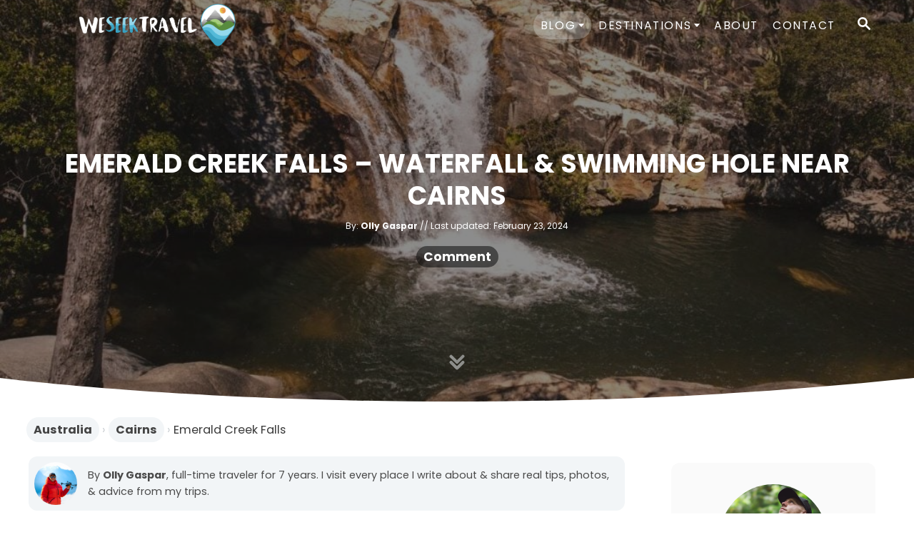

--- FILE ---
content_type: text/html; charset=UTF-8
request_url: https://www.weseektravel.com/emerald-creek-falls/
body_size: 35178
content:
<!DOCTYPE html><html lang="en-US" prefix="og: https://ogp.me/ns#">
	<head>
				<meta charset="UTF-8">
		<meta name="viewport" content="width=device-width, initial-scale=1.0">
		<meta http-equiv="X-UA-Compatible" content="ie=edge">
		<style>@font-face{font-family:'Poppins';font-style:italic;font-weight:400;font-display:optional;src:url(https://www.weseektravel.com/wp-content/mvt-fonts/1/Poppins/400-italic/400-italic.woff2) format('woff2');unicode-range:U+0000-00FF,U+0131,U+0152-0153,U+02BB-02BC,U+02C6,U+02DA,U+02DC,U+0304,U+0308,U+0329,U+2000-206F,U+2074,U+20AC,U+2122,U+2191,U+2193,U+2212,U+2215,U+FEFF,U+FFFD} @font-face{font-family:'Poppins';font-style:italic;font-weight:700;font-display:optional;src:url(https://www.weseektravel.com/wp-content/mvt-fonts/1/Poppins/700-italic/700-italic.woff2) format('woff2');unicode-range:U+0000-00FF,U+0131,U+0152-0153,U+02BB-02BC,U+02C6,U+02DA,U+02DC,U+0304,U+0308,U+0329,U+2000-206F,U+2074,U+20AC,U+2122,U+2191,U+2193,U+2212,U+2215,U+FEFF,U+FFFD} @font-face{font-family:'Poppins';font-style:normal;font-weight:400;font-display:optional;src:url(https://www.weseektravel.com/wp-content/mvt-fonts/1/Poppins/400-normal/400-normal.woff2) format('woff2');unicode-range:U+0000-00FF,U+0131,U+0152-0153,U+02BB-02BC,U+02C6,U+02DA,U+02DC,U+0304,U+0308,U+0329,U+2000-206F,U+2074,U+20AC,U+2122,U+2191,U+2193,U+2212,U+2215,U+FEFF,U+FFFD} @font-face{font-family:'Poppins';font-style:normal;font-weight:700;font-display:optional;src:url(https://www.weseektravel.com/wp-content/mvt-fonts/1/Poppins/700-normal/700-normal.woff2) format('woff2');unicode-range:U+0000-00FF,U+0131,U+0152-0153,U+02BB-02BC,U+02C6,U+02DA,U+02DC,U+0304,U+0308,U+0329,U+2000-206F,U+2074,U+20AC,U+2122,U+2191,U+2193,U+2212,U+2215,U+FEFF,U+FFFD}</style><style>@font-face{font-family:'Poppins';font-style:italic;font-weight:400;font-display:optional;src:url(https://www.weseektravel.com/wp-content/mvt-fonts/1/Poppins/400-italic/400-italic.woff2) format('woff2');unicode-range:U+0000-00FF,U+0131,U+0152-0153,U+02BB-02BC,U+02C6,U+02DA,U+02DC,U+0304,U+0308,U+0329,U+2000-206F,U+2074,U+20AC,U+2122,U+2191,U+2193,U+2212,U+2215,U+FEFF,U+FFFD} @font-face{font-family:'Poppins';font-style:italic;font-weight:700;font-display:optional;src:url(https://www.weseektravel.com/wp-content/mvt-fonts/1/Poppins/700-italic/700-italic.woff2) format('woff2');unicode-range:U+0000-00FF,U+0131,U+0152-0153,U+02BB-02BC,U+02C6,U+02DA,U+02DC,U+0304,U+0308,U+0329,U+2000-206F,U+2074,U+20AC,U+2122,U+2191,U+2193,U+2212,U+2215,U+FEFF,U+FFFD} @font-face{font-family:'Poppins';font-style:normal;font-weight:400;font-display:optional;src:url(https://www.weseektravel.com/wp-content/mvt-fonts/1/Poppins/400-normal/400-normal.woff2) format('woff2');unicode-range:U+0000-00FF,U+0131,U+0152-0153,U+02BB-02BC,U+02C6,U+02DA,U+02DC,U+0304,U+0308,U+0329,U+2000-206F,U+2074,U+20AC,U+2122,U+2191,U+2193,U+2212,U+2215,U+FEFF,U+FFFD} @font-face{font-family:'Poppins';font-style:normal;font-weight:700;font-display:optional;src:url(https://www.weseektravel.com/wp-content/mvt-fonts/1/Poppins/700-normal/700-normal.woff2) format('woff2');unicode-range:U+0000-00FF,U+0131,U+0152-0153,U+02BB-02BC,U+02C6,U+02DA,U+02DC,U+0304,U+0308,U+0329,U+2000-206F,U+2074,U+20AC,U+2122,U+2191,U+2193,U+2212,U+2215,U+FEFF,U+FFFD}</style>
<!-- Search Engine Optimization by Rank Math - https://rankmath.com/ -->
<title>Emerald Creek Falls - Waterfall &amp; Swimming Hole Near Cairns</title><link rel="preload" href="https://www.weseektravel.com/wp-content/uploads/2023/10/olly-gaspar1-optim-1-3-copy.jpg" as="image"><link rel="preload" href="https://www.weseektravel.com/wp-content/uploads/2023/11/skip-1.svg" as="image"><link rel="preload" href="https://www.weseektravel.com/wp-content/uploads/2022/12/we-seek-travel-logo-white.webp" as="image"><link rel="preload" href="https://www.weseektravel.com/wp-content/uploads/2019/09/EMERALD-CREEK-FALLS-CAIRNS-8901-e1626748674978.jpg" as="image" imagesrcset="https://www.weseektravel.com/wp-content/uploads/2019/09/EMERALD-CREEK-FALLS-CAIRNS-8901-e1626748674978.jpg 1050w, https://www.weseektravel.com/wp-content/uploads/2019/09/EMERALD-CREEK-FALLS-CAIRNS-8901-e1626748674978-960x599.jpg 960w, https://www.weseektravel.com/wp-content/uploads/2019/09/EMERALD-CREEK-FALLS-CAIRNS-8901-e1626748674978-150x94.jpg 150w" imagesizes="(max-width: 760px) calc(100vw - 40px), 720px" fetchpriority="high"><link rel="preload" href="https://www.weseektravel.com/wp-content/uploads/2023/11/skip-1.svg" as="image" fetchpriority="high"><link rel="preload" href="https://www.weseektravel.com/wp-content/uploads/2023/10/olly-gaspar1-optim-1-3-copy.jpg" as="image" fetchpriority="high"><link rel="preload" href="/wp-content/mvt-fonts/1/Poppins/400-normal/400-normal.woff2" as="font" type="font/woff2" crossorigin><link rel="preload" href="/wp-content/mvt-fonts/1/Poppins/700-normal/700-normal.woff2" as="font" type="font/woff2" crossorigin><link rel="preload" href="/wp-content/mvt-fonts/1/Poppins/400-italic/400-italic.woff2" as="font" type="font/woff2" crossorigin>
<meta name="description" content="Emerald Creek Falls is an excellent waterfall to visit near Cairns. It offers some nice views and incredible swimming holes to cool down."/>
<meta name="robots" content="follow, index, max-snippet:-1, max-video-preview:-1, max-image-preview:large"/>
<link rel="canonical" href="https://www.weseektravel.com/emerald-creek-falls/" />
<meta property="og:locale" content="en_US" />
<meta property="og:type" content="article" />
<meta property="og:title" content="Emerald Creek Falls - Waterfall &amp; Swimming Hole Near Cairns" />
<meta property="og:description" content="Emerald Creek Falls is an excellent waterfall to visit near Cairns. It offers some nice views and incredible swimming holes to cool down." />
<meta property="og:url" content="https://www.weseektravel.com/emerald-creek-falls/" />
<meta property="og:site_name" content="We Seek Travel" />
<meta property="article:publisher" content="https://www.facebook.com/weseektravel/" />
<meta property="article:tag" content="Waterfalls" />
<meta property="article:section" content="Cairns" />
<meta property="og:updated_time" content="2024-02-23T00:47:51-05:00" />
<meta property="og:image" content="https://www.weseektravel.com/wp-content/uploads/2019/09/EMERALD-CREEK-FALLS-CAIRNS-8901-e1626748674978.jpg" />
<meta property="og:image:secure_url" content="https://www.weseektravel.com/wp-content/uploads/2019/09/EMERALD-CREEK-FALLS-CAIRNS-8901-e1626748674978.jpg" />
<meta property="og:image:width" content="1050" />
<meta property="og:image:height" content="655" />
<meta property="og:image:alt" content="EMERALD CREEK FALLS MAIN WATERFALL AND SWIMMING AREA" />
<meta property="og:image:type" content="image/jpeg" />
<meta property="article:published_time" content="2021-06-05T01:38:00-04:00" />
<meta property="article:modified_time" content="2024-02-23T00:47:51-05:00" />
<meta name="twitter:card" content="summary_large_image" />
<meta name="twitter:title" content="Emerald Creek Falls - Waterfall &amp; Swimming Hole Near Cairns" />
<meta name="twitter:description" content="Emerald Creek Falls is an excellent waterfall to visit near Cairns. It offers some nice views and incredible swimming holes to cool down." />
<meta name="twitter:site" content="@weseektravel" />
<meta name="twitter:creator" content="@weseektravel" />
<meta name="twitter:image" content="https://www.weseektravel.com/wp-content/uploads/2019/09/EMERALD-CREEK-FALLS-CAIRNS-8901-e1626748674978.jpg" />
<meta name="twitter:label1" content="Written by" />
<meta name="twitter:data1" content="Olly Gaspar" />
<meta name="twitter:label2" content="Time to read" />
<meta name="twitter:data2" content="7 minutes" />
<script type="application/ld+json" class="rank-math-schema">{"@context":"https://schema.org","@graph":[{"@type":"Organization","@id":"https://www.weseektravel.com/#organization","name":"We Seek Travel","url":"https://www.weseektravel.com/","sameAs":["https://www.facebook.com/weseektravel/","https://twitter.com/weseektravel","https://www.pinterest.com/weseektravel_/"],"email":"olly@weseektravel.com","logo":{"@type":"ImageObject","@id":"https://www.weseektravel.com/#logo","url":"https://www.weseektravel.com/wp-content/uploads/2024/01/we-seek-travel-logo-olly-gaspar.jpg","contentUrl":"https://www.weseektravel.com/wp-content/uploads/2024/01/we-seek-travel-logo-olly-gaspar.jpg","caption":"We Seek Travel","inLanguage":"en-US","width":"1240","height":"1240"},"description":"We Seek Travel is an adventure travel blog founded by Olly Gaspar, an adventure traveler from Australia. He spent seven years traveling the world full-time, sharing his first-hand experiences &amp; photography in over 800 travel guides covering unique travel itineraries, epic hiking routes, fun tour ideas, packing &amp; gear ideas, &amp; interesting places to stay."},{"@type":"WebSite","@id":"https://www.weseektravel.com/#website","url":"https://www.weseektravel.com","name":"We Seek Travel","publisher":{"@id":"https://www.weseektravel.com/#organization"},"inLanguage":"en-US"},{"@type":"ImageObject","@id":"https://www.weseektravel.com/wp-content/uploads/2019/09/EMERALD-CREEK-FALLS-CAIRNS-8901-e1626748674978.jpg","url":"https://www.weseektravel.com/wp-content/uploads/2019/09/EMERALD-CREEK-FALLS-CAIRNS-8901-e1626748674978.jpg","width":"1050","height":"655","caption":"EMERALD CREEK FALLS MAIN WATERFALL AND SWIMMING AREA","inLanguage":"en-US"},{"@type":"BreadcrumbList","@id":"https://www.weseektravel.com/emerald-creek-falls/#breadcrumb","itemListElement":[{"@type":"ListItem","position":"1","item":{"@id":"https://www.weseektravel.com/","name":"Home"}},{"@type":"ListItem","position":"2","item":{"@id":"https://www.weseektravel.com/category/australia/","name":"Australia"}},{"@type":"ListItem","position":"3","item":{"@id":"https://www.weseektravel.com/category/australia/cairns/","name":"Cairns"}},{"@type":"ListItem","position":"4","item":{"@id":"https://www.weseektravel.com/emerald-creek-falls/","name":"Emerald Creek Falls"}}]},{"@type":["WebPage","FAQPage"],"@id":"https://www.weseektravel.com/emerald-creek-falls/#webpage","url":"https://www.weseektravel.com/emerald-creek-falls/","name":"Emerald Creek Falls - Waterfall &amp; Swimming Hole Near Cairns","datePublished":"2021-06-05T01:38:00-04:00","dateModified":"2024-02-23T00:47:51-05:00","isPartOf":{"@id":"https://www.weseektravel.com/#website"},"primaryImageOfPage":{"@id":"https://www.weseektravel.com/wp-content/uploads/2019/09/EMERALD-CREEK-FALLS-CAIRNS-8901-e1626748674978.jpg"},"inLanguage":"en-US","breadcrumb":{"@id":"https://www.weseektravel.com/emerald-creek-falls/#breadcrumb"},"mainEntity":[{"@type":"Question","url":"https://www.weseektravel.com/emerald-creek-falls/#faq-question-65a5d146bbba4","name":"Is it safe to swim at Davies Creek?","acceptedAnswer":{"@type":"Answer","text":"Yes, you can swim! The plunge pool at the base is a popular spot. Just keep your eyes peeled for signs warning about flooding waters.<br />"}},{"@type":"Question","url":"https://www.weseektravel.com/emerald-creek-falls/#faq-question-65a5d146bbba7","name":"What should I pack for Davies Creek Falls?","acceptedAnswer":{"@type":"Answer","text":"I recommend bringing sunscreen, insect repellent, plenty of water and snacks. If you're planning on swimming, bring a towel and maybe a change of clothes."}},{"@type":"Question","url":"https://www.weseektravel.com/emerald-creek-falls/#faq-question-65a5d146bbba8","name":"Is camping allowed?","acceptedAnswer":{"@type":"Answer","text":"Yes, there is a <a href=\"https://parks.des.qld.gov.au/parks/davies-dinden-bare-hill/camping\">campsite</a> here but the road is not recommended for big campervans or motorhomes."}},{"@type":"Question","url":"https://www.weseektravel.com/emerald-creek-falls/#faq-question-65a5d146bbba9","name":"Is there an entrance fee?","acceptedAnswer":{"@type":"Answer","text":"No, visiting this waterfall and park is free."}}]},{"@type":"Person","@id":"https://www.weseektravel.com/author/ollygaspar/","name":"Olly Gaspar","url":"https://www.weseektravel.com/author/ollygaspar/","image":{"@type":"ImageObject","@id":"https://secure.gravatar.com/avatar/e492dd06cac3074754c56a74bced67aa9149c2b599533a604244448b30740f6d?s=96&amp;r=g","url":"https://secure.gravatar.com/avatar/e492dd06cac3074754c56a74bced67aa9149c2b599533a604244448b30740f6d?s=96&amp;r=g","caption":"Olly Gaspar","inLanguage":"en-US"},"sameAs":["https://www.weseektravel.com/about/","https://twitter.com/weseektravel","https://www.instagram.com/ollygaspar/","https://www.pinterest.com/weseektravel_/"],"worksFor":{"@id":"https://www.weseektravel.com/#organization"}},{"@type":"BlogPosting","headline":"Emerald Creek Falls - Waterfall &amp; Swimming Hole Near Cairns","keywords":"Emerald Creek Falls","datePublished":"2021-06-05T01:38:00-04:00","dateModified":"2024-02-23T00:47:51-05:00","articleSection":"Australia, Cairns","author":{"@id":"https://www.weseektravel.com/author/ollygaspar/","name":"Olly Gaspar"},"publisher":{"@id":"https://www.weseektravel.com/#organization"},"description":"Emerald Creek Falls is an excellent waterfall to visit near Cairns. It offers some nice views and incredible swimming holes to cool down.","name":"Emerald Creek Falls - Waterfall &amp; Swimming Hole Near Cairns","@id":"https://www.weseektravel.com/emerald-creek-falls/#richSnippet","isPartOf":{"@id":"https://www.weseektravel.com/emerald-creek-falls/#webpage"},"image":{"@id":"https://www.weseektravel.com/wp-content/uploads/2019/09/EMERALD-CREEK-FALLS-CAIRNS-8901-e1626748674978.jpg"},"inLanguage":"en-US","mainEntityOfPage":{"@id":"https://www.weseektravel.com/emerald-creek-falls/#webpage"}}]}</script>
<!-- /Rank Math WordPress SEO plugin -->

<link rel='dns-prefetch' href='//scripts.mediavine.com' />
<link rel='dns-prefetch' href='//www.googletagmanager.com' />
<link rel="alternate" type="application/rss+xml" title="We Seek Travel &raquo; Feed" href="https://www.weseektravel.com/feed/" />
<link rel="alternate" type="application/rss+xml" title="We Seek Travel &raquo; Comments Feed" href="https://www.weseektravel.com/comments/feed/" />
<link rel="alternate" type="application/rss+xml" title="We Seek Travel &raquo; Emerald Creek Falls &#8211; Waterfall &#038; Swimming Hole Near Cairns Comments Feed" href="https://www.weseektravel.com/emerald-creek-falls/feed/" />
<style type="text/css" id="mv-trellis-custom-css">:root{--mv-trellis-color-link:var(--mv-trellis-color-primary);--mv-trellis-color-link-hover:var(--mv-trellis-color-secondary);--mv-trellis-font-body:Poppins,sans-serif;--mv-trellis-font-heading:Poppins,sans-serif;--mv-trellis-font-size-ex-sm:0.750375rem;--mv-trellis-font-size-sm:0.984375rem;--mv-trellis-font-size:1.125rem;--mv-trellis-font-size-lg:1.265625rem;--mv-trellis-color-primary:#0B7FA2;--mv-trellis-color-secondary:#0b617b;--mv-trellis-max-logo-size:75px;--mv-trellis-gutter-small:10px;--mv-trellis-gutter:20px;--mv-trellis-gutter-double:40px;--mv-trellis-gutter-large:50px;}</style><style id='wp-img-auto-sizes-contain-inline-css' type='text/css'>
img:is([sizes=auto i],[sizes^="auto," i]){contain-intrinsic-size:3000px 1500px}
/*# sourceURL=wp-img-auto-sizes-contain-inline-css */
</style>
<style id='wp-block-library-inline-css' type='text/css'>
:root{--wp-block-synced-color:#7a00df;--wp-block-synced-color--rgb:122,0,223;--wp-bound-block-color:var(--wp-block-synced-color);--wp-editor-canvas-background:#ddd;--wp-admin-theme-color:#007cba;--wp-admin-theme-color--rgb:0,124,186;--wp-admin-theme-color-darker-10:#006ba1;--wp-admin-theme-color-darker-10--rgb:0,107,160.5;--wp-admin-theme-color-darker-20:#005a87;--wp-admin-theme-color-darker-20--rgb:0,90,135;--wp-admin-border-width-focus:2px}@media (min-resolution:192dpi){:root{--wp-admin-border-width-focus:1.5px}}.wp-element-button{cursor:pointer}:root .has-very-light-gray-background-color{background-color:#eee}:root .has-very-dark-gray-background-color{background-color:#313131}:root .has-very-light-gray-color{color:#eee}:root .has-very-dark-gray-color{color:#313131}:root .has-vivid-green-cyan-to-vivid-cyan-blue-gradient-background{background:linear-gradient(135deg,#00d084,#0693e3)}:root .has-purple-crush-gradient-background{background:linear-gradient(135deg,#34e2e4,#4721fb 50%,#ab1dfe)}:root .has-hazy-dawn-gradient-background{background:linear-gradient(135deg,#faaca8,#dad0ec)}:root .has-subdued-olive-gradient-background{background:linear-gradient(135deg,#fafae1,#67a671)}:root .has-atomic-cream-gradient-background{background:linear-gradient(135deg,#fdd79a,#004a59)}:root .has-nightshade-gradient-background{background:linear-gradient(135deg,#330968,#31cdcf)}:root .has-midnight-gradient-background{background:linear-gradient(135deg,#020381,#2874fc)}:root{--wp--preset--font-size--normal:16px;--wp--preset--font-size--huge:42px}.has-regular-font-size{font-size:1em}.has-larger-font-size{font-size:2.625em}.has-normal-font-size{font-size:var(--wp--preset--font-size--normal)}.has-huge-font-size{font-size:var(--wp--preset--font-size--huge)}.has-text-align-center{text-align:center}.has-text-align-left{text-align:left}.has-text-align-right{text-align:right}.has-fit-text{white-space:nowrap!important}#end-resizable-editor-section{display:none}.aligncenter{clear:both}.items-justified-left{justify-content:flex-start}.items-justified-center{justify-content:center}.items-justified-right{justify-content:flex-end}.items-justified-space-between{justify-content:space-between}.screen-reader-text{border:0;clip-path:inset(50%);height:1px;margin:-1px;overflow:hidden;padding:0;position:absolute;width:1px;word-wrap:normal!important}.screen-reader-text:focus{background-color:#ddd;clip-path:none;color:#444;display:block;font-size:1em;height:auto;left:5px;line-height:normal;padding:15px 23px 14px;text-decoration:none;top:5px;width:auto;z-index:100000}html :where(.has-border-color){border-style:solid}html :where([style*=border-top-color]){border-top-style:solid}html :where([style*=border-right-color]){border-right-style:solid}html :where([style*=border-bottom-color]){border-bottom-style:solid}html :where([style*=border-left-color]){border-left-style:solid}html :where([style*=border-width]){border-style:solid}html :where([style*=border-top-width]){border-top-style:solid}html :where([style*=border-right-width]){border-right-style:solid}html :where([style*=border-bottom-width]){border-bottom-style:solid}html :where([style*=border-left-width]){border-left-style:solid}html :where(img[class*=wp-image-]){height:auto;max-width:100%}:where(figure){margin:0 0 1em}html :where(.is-position-sticky){--wp-admin--admin-bar--position-offset:var(--wp-admin--admin-bar--height,0px)}@media screen and (max-width:600px){html :where(.is-position-sticky){--wp-admin--admin-bar--position-offset:0px}}

/*# sourceURL=wp-block-library-inline-css */
</style><style id='wp-block-button-inline-css' type='text/css'>
.wp-block-button__link{align-content:center;box-sizing:border-box;cursor:pointer;display:inline-block;height:100%;text-align:center;word-break:break-word}.wp-block-button__link.aligncenter{text-align:center}.wp-block-button__link.alignright{text-align:right}:where(.wp-block-button__link){border-radius:9999px;box-shadow:none;padding:calc(.667em + 2px) calc(1.333em + 2px);text-decoration:none}.wp-block-button[style*=text-decoration] .wp-block-button__link{text-decoration:inherit}.wp-block-buttons>.wp-block-button.has-custom-width{max-width:none}.wp-block-buttons>.wp-block-button.has-custom-width .wp-block-button__link{width:100%}.wp-block-buttons>.wp-block-button.has-custom-font-size .wp-block-button__link{font-size:inherit}.wp-block-buttons>.wp-block-button.wp-block-button__width-25{width:calc(25% - var(--wp--style--block-gap, .5em)*.75)}.wp-block-buttons>.wp-block-button.wp-block-button__width-50{width:calc(50% - var(--wp--style--block-gap, .5em)*.5)}.wp-block-buttons>.wp-block-button.wp-block-button__width-75{width:calc(75% - var(--wp--style--block-gap, .5em)*.25)}.wp-block-buttons>.wp-block-button.wp-block-button__width-100{flex-basis:100%;width:100%}.wp-block-buttons.is-vertical>.wp-block-button.wp-block-button__width-25{width:25%}.wp-block-buttons.is-vertical>.wp-block-button.wp-block-button__width-50{width:50%}.wp-block-buttons.is-vertical>.wp-block-button.wp-block-button__width-75{width:75%}.wp-block-button.is-style-squared,.wp-block-button__link.wp-block-button.is-style-squared{border-radius:0}.wp-block-button.no-border-radius,.wp-block-button__link.no-border-radius{border-radius:0!important}:root :where(.wp-block-button .wp-block-button__link.is-style-outline),:root :where(.wp-block-button.is-style-outline>.wp-block-button__link){border:2px solid;padding:.667em 1.333em}:root :where(.wp-block-button .wp-block-button__link.is-style-outline:not(.has-text-color)),:root :where(.wp-block-button.is-style-outline>.wp-block-button__link:not(.has-text-color)){color:currentColor}:root :where(.wp-block-button .wp-block-button__link.is-style-outline:not(.has-background)),:root :where(.wp-block-button.is-style-outline>.wp-block-button__link:not(.has-background)){background-color:initial;background-image:none}
/*# sourceURL=https://www.weseektravel.com/wp-includes/blocks/button/style.min.css */
</style>
<style id='wp-block-heading-inline-css' type='text/css'>
h1:where(.wp-block-heading).has-background,h2:where(.wp-block-heading).has-background,h3:where(.wp-block-heading).has-background,h4:where(.wp-block-heading).has-background,h5:where(.wp-block-heading).has-background,h6:where(.wp-block-heading).has-background{padding:1.25em 2.375em}h1.has-text-align-left[style*=writing-mode]:where([style*=vertical-lr]),h1.has-text-align-right[style*=writing-mode]:where([style*=vertical-rl]),h2.has-text-align-left[style*=writing-mode]:where([style*=vertical-lr]),h2.has-text-align-right[style*=writing-mode]:where([style*=vertical-rl]),h3.has-text-align-left[style*=writing-mode]:where([style*=vertical-lr]),h3.has-text-align-right[style*=writing-mode]:where([style*=vertical-rl]),h4.has-text-align-left[style*=writing-mode]:where([style*=vertical-lr]),h4.has-text-align-right[style*=writing-mode]:where([style*=vertical-rl]),h5.has-text-align-left[style*=writing-mode]:where([style*=vertical-lr]),h5.has-text-align-right[style*=writing-mode]:where([style*=vertical-rl]),h6.has-text-align-left[style*=writing-mode]:where([style*=vertical-lr]),h6.has-text-align-right[style*=writing-mode]:where([style*=vertical-rl]){rotate:180deg}
/*# sourceURL=https://www.weseektravel.com/wp-includes/blocks/heading/style.min.css */
</style>
<style id='wp-block-image-inline-css' type='text/css'>
.wp-block-image>a,.wp-block-image>figure>a{display:inline-block}.wp-block-image img{box-sizing:border-box;height:auto;max-width:100%;vertical-align:bottom}@media not (prefers-reduced-motion){.wp-block-image img.hide{visibility:hidden}.wp-block-image img.show{animation:show-content-image .4s}}.wp-block-image[style*=border-radius] img,.wp-block-image[style*=border-radius]>a{border-radius:inherit}.wp-block-image.has-custom-border img{box-sizing:border-box}.wp-block-image.aligncenter{text-align:center}.wp-block-image.alignfull>a,.wp-block-image.alignwide>a{width:100%}.wp-block-image.alignfull img,.wp-block-image.alignwide img{height:auto;width:100%}.wp-block-image .aligncenter,.wp-block-image .alignleft,.wp-block-image .alignright,.wp-block-image.aligncenter,.wp-block-image.alignleft,.wp-block-image.alignright{display:table}.wp-block-image .aligncenter>figcaption,.wp-block-image .alignleft>figcaption,.wp-block-image .alignright>figcaption,.wp-block-image.aligncenter>figcaption,.wp-block-image.alignleft>figcaption,.wp-block-image.alignright>figcaption{caption-side:bottom;display:table-caption}.wp-block-image .alignleft{float:left;margin:.5em 1em .5em 0}.wp-block-image .alignright{float:right;margin:.5em 0 .5em 1em}.wp-block-image .aligncenter{margin-left:auto;margin-right:auto}.wp-block-image :where(figcaption){margin-bottom:1em;margin-top:.5em}.wp-block-image.is-style-circle-mask img{border-radius:9999px}@supports ((-webkit-mask-image:none) or (mask-image:none)) or (-webkit-mask-image:none){.wp-block-image.is-style-circle-mask img{border-radius:0;-webkit-mask-image:url('data:image/svg+xml;utf8,<svg viewBox="0 0 100 100" xmlns="http://www.w3.org/2000/svg"><circle cx="50" cy="50" r="50"/></svg>');mask-image:url('data:image/svg+xml;utf8,<svg viewBox="0 0 100 100" xmlns="http://www.w3.org/2000/svg"><circle cx="50" cy="50" r="50"/></svg>');mask-mode:alpha;-webkit-mask-position:center;mask-position:center;-webkit-mask-repeat:no-repeat;mask-repeat:no-repeat;-webkit-mask-size:contain;mask-size:contain}}:root :where(.wp-block-image.is-style-rounded img,.wp-block-image .is-style-rounded img){border-radius:9999px}.wp-block-image figure{margin:0}.wp-lightbox-container{display:flex;flex-direction:column;position:relative}.wp-lightbox-container img{cursor:zoom-in}.wp-lightbox-container img:hover+button{opacity:1}.wp-lightbox-container button{align-items:center;backdrop-filter:blur(16px) saturate(180%);background-color:#5a5a5a40;border:none;border-radius:4px;cursor:zoom-in;display:flex;height:20px;justify-content:center;opacity:0;padding:0;position:absolute;right:16px;text-align:center;top:16px;width:20px;z-index:100}@media not (prefers-reduced-motion){.wp-lightbox-container button{transition:opacity .2s ease}}.wp-lightbox-container button:focus-visible{outline:3px auto #5a5a5a40;outline:3px auto -webkit-focus-ring-color;outline-offset:3px}.wp-lightbox-container button:hover{cursor:pointer;opacity:1}.wp-lightbox-container button:focus{opacity:1}.wp-lightbox-container button:focus,.wp-lightbox-container button:hover,.wp-lightbox-container button:not(:hover):not(:active):not(.has-background){background-color:#5a5a5a40;border:none}.wp-lightbox-overlay{box-sizing:border-box;cursor:zoom-out;height:100vh;left:0;overflow:hidden;position:fixed;top:0;visibility:hidden;width:100%;z-index:100000}.wp-lightbox-overlay .close-button{align-items:center;cursor:pointer;display:flex;justify-content:center;min-height:40px;min-width:40px;padding:0;position:absolute;right:calc(env(safe-area-inset-right) + 16px);top:calc(env(safe-area-inset-top) + 16px);z-index:5000000}.wp-lightbox-overlay .close-button:focus,.wp-lightbox-overlay .close-button:hover,.wp-lightbox-overlay .close-button:not(:hover):not(:active):not(.has-background){background:none;border:none}.wp-lightbox-overlay .lightbox-image-container{height:var(--wp--lightbox-container-height);left:50%;overflow:hidden;position:absolute;top:50%;transform:translate(-50%,-50%);transform-origin:top left;width:var(--wp--lightbox-container-width);z-index:9999999999}.wp-lightbox-overlay .wp-block-image{align-items:center;box-sizing:border-box;display:flex;height:100%;justify-content:center;margin:0;position:relative;transform-origin:0 0;width:100%;z-index:3000000}.wp-lightbox-overlay .wp-block-image img{height:var(--wp--lightbox-image-height);min-height:var(--wp--lightbox-image-height);min-width:var(--wp--lightbox-image-width);width:var(--wp--lightbox-image-width)}.wp-lightbox-overlay .wp-block-image figcaption{display:none}.wp-lightbox-overlay button{background:none;border:none}.wp-lightbox-overlay .scrim{background-color:#fff;height:100%;opacity:.9;position:absolute;width:100%;z-index:2000000}.wp-lightbox-overlay.active{visibility:visible}@media not (prefers-reduced-motion){.wp-lightbox-overlay.active{animation:turn-on-visibility .25s both}.wp-lightbox-overlay.active img{animation:turn-on-visibility .35s both}.wp-lightbox-overlay.show-closing-animation:not(.active){animation:turn-off-visibility .35s both}.wp-lightbox-overlay.show-closing-animation:not(.active) img{animation:turn-off-visibility .25s both}.wp-lightbox-overlay.zoom.active{animation:none;opacity:1;visibility:visible}.wp-lightbox-overlay.zoom.active .lightbox-image-container{animation:lightbox-zoom-in .4s}.wp-lightbox-overlay.zoom.active .lightbox-image-container img{animation:none}.wp-lightbox-overlay.zoom.active .scrim{animation:turn-on-visibility .4s forwards}.wp-lightbox-overlay.zoom.show-closing-animation:not(.active){animation:none}.wp-lightbox-overlay.zoom.show-closing-animation:not(.active) .lightbox-image-container{animation:lightbox-zoom-out .4s}.wp-lightbox-overlay.zoom.show-closing-animation:not(.active) .lightbox-image-container img{animation:none}.wp-lightbox-overlay.zoom.show-closing-animation:not(.active) .scrim{animation:turn-off-visibility .4s forwards}}@keyframes show-content-image{0%{visibility:hidden}99%{visibility:hidden}to{visibility:visible}}@keyframes turn-on-visibility{0%{opacity:0}to{opacity:1}}@keyframes turn-off-visibility{0%{opacity:1;visibility:visible}99%{opacity:0;visibility:visible}to{opacity:0;visibility:hidden}}@keyframes lightbox-zoom-in{0%{transform:translate(calc((-100vw + var(--wp--lightbox-scrollbar-width))/2 + var(--wp--lightbox-initial-left-position)),calc(-50vh + var(--wp--lightbox-initial-top-position))) scale(var(--wp--lightbox-scale))}to{transform:translate(-50%,-50%) scale(1)}}@keyframes lightbox-zoom-out{0%{transform:translate(-50%,-50%) scale(1);visibility:visible}99%{visibility:visible}to{transform:translate(calc((-100vw + var(--wp--lightbox-scrollbar-width))/2 + var(--wp--lightbox-initial-left-position)),calc(-50vh + var(--wp--lightbox-initial-top-position))) scale(var(--wp--lightbox-scale));visibility:hidden}}
/*# sourceURL=https://www.weseektravel.com/wp-includes/blocks/image/style.min.css */
</style>
<style id='wp-block-list-inline-css' type='text/css'>
ol,ul{box-sizing:border-box}:root :where(.wp-block-list.has-background){padding:1.25em 2.375em}
/*# sourceURL=https://www.weseektravel.com/wp-includes/blocks/list/style.min.css */
</style>
<style id='wp-block-buttons-inline-css' type='text/css'>
.wp-block-buttons{box-sizing:border-box}.wp-block-buttons.is-vertical{flex-direction:column}.wp-block-buttons.is-vertical>.wp-block-button:last-child{margin-bottom:0}.wp-block-buttons>.wp-block-button{display:inline-block;margin:0}.wp-block-buttons.is-content-justification-left{justify-content:flex-start}.wp-block-buttons.is-content-justification-left.is-vertical{align-items:flex-start}.wp-block-buttons.is-content-justification-center{justify-content:center}.wp-block-buttons.is-content-justification-center.is-vertical{align-items:center}.wp-block-buttons.is-content-justification-right{justify-content:flex-end}.wp-block-buttons.is-content-justification-right.is-vertical{align-items:flex-end}.wp-block-buttons.is-content-justification-space-between{justify-content:space-between}.wp-block-buttons.aligncenter{text-align:center}.wp-block-buttons:not(.is-content-justification-space-between,.is-content-justification-right,.is-content-justification-left,.is-content-justification-center) .wp-block-button.aligncenter{margin-left:auto;margin-right:auto;width:100%}.wp-block-buttons[style*=text-decoration] .wp-block-button,.wp-block-buttons[style*=text-decoration] .wp-block-button__link{text-decoration:inherit}.wp-block-buttons.has-custom-font-size .wp-block-button__link{font-size:inherit}.wp-block-buttons .wp-block-button__link{width:100%}.wp-block-button.aligncenter{text-align:center}
/*# sourceURL=https://www.weseektravel.com/wp-includes/blocks/buttons/style.min.css */
</style>
<style id='wp-block-columns-inline-css' type='text/css'>
.wp-block-columns{box-sizing:border-box;display:flex;flex-wrap:wrap!important}@media (min-width:782px){.wp-block-columns{flex-wrap:nowrap!important}}.wp-block-columns{align-items:normal!important}.wp-block-columns.are-vertically-aligned-top{align-items:flex-start}.wp-block-columns.are-vertically-aligned-center{align-items:center}.wp-block-columns.are-vertically-aligned-bottom{align-items:flex-end}@media (max-width:781px){.wp-block-columns:not(.is-not-stacked-on-mobile)>.wp-block-column{flex-basis:100%!important}}@media (min-width:782px){.wp-block-columns:not(.is-not-stacked-on-mobile)>.wp-block-column{flex-basis:0;flex-grow:1}.wp-block-columns:not(.is-not-stacked-on-mobile)>.wp-block-column[style*=flex-basis]{flex-grow:0}}.wp-block-columns.is-not-stacked-on-mobile{flex-wrap:nowrap!important}.wp-block-columns.is-not-stacked-on-mobile>.wp-block-column{flex-basis:0;flex-grow:1}.wp-block-columns.is-not-stacked-on-mobile>.wp-block-column[style*=flex-basis]{flex-grow:0}:where(.wp-block-columns){margin-bottom:1.75em}:where(.wp-block-columns.has-background){padding:1.25em 2.375em}.wp-block-column{flex-grow:1;min-width:0;overflow-wrap:break-word;word-break:break-word}.wp-block-column.is-vertically-aligned-top{align-self:flex-start}.wp-block-column.is-vertically-aligned-center{align-self:center}.wp-block-column.is-vertically-aligned-bottom{align-self:flex-end}.wp-block-column.is-vertically-aligned-stretch{align-self:stretch}.wp-block-column.is-vertically-aligned-bottom,.wp-block-column.is-vertically-aligned-center,.wp-block-column.is-vertically-aligned-top{width:100%}
/*# sourceURL=https://www.weseektravel.com/wp-includes/blocks/columns/style.min.css */
</style>
<style id='wp-block-group-inline-css' type='text/css'>
.wp-block-group{box-sizing:border-box}:where(.wp-block-group.wp-block-group-is-layout-constrained){position:relative}
/*# sourceURL=https://www.weseektravel.com/wp-includes/blocks/group/style.min.css */
</style>
<style id='wp-block-paragraph-inline-css' type='text/css'>
.is-small-text{font-size:.875em}.is-regular-text{font-size:1em}.is-large-text{font-size:2.25em}.is-larger-text{font-size:3em}.has-drop-cap:not(:focus):first-letter{float:left;font-size:8.4em;font-style:normal;font-weight:100;line-height:.68;margin:.05em .1em 0 0;text-transform:uppercase}body.rtl .has-drop-cap:not(:focus):first-letter{float:none;margin-left:.1em}p.has-drop-cap.has-background{overflow:hidden}:root :where(p.has-background){padding:1.25em 2.375em}:where(p.has-text-color:not(.has-link-color)) a{color:inherit}p.has-text-align-left[style*="writing-mode:vertical-lr"],p.has-text-align-right[style*="writing-mode:vertical-rl"]{rotate:180deg}
/*# sourceURL=https://www.weseektravel.com/wp-includes/blocks/paragraph/style.min.css */
</style>
<style id='wp-block-separator-inline-css' type='text/css'>
@charset "UTF-8";.wp-block-separator{border:none;border-top:2px solid}:root :where(.wp-block-separator.is-style-dots){height:auto;line-height:1;text-align:center}:root :where(.wp-block-separator.is-style-dots):before{color:currentColor;content:"···";font-family:serif;font-size:1.5em;letter-spacing:2em;padding-left:2em}.wp-block-separator.is-style-dots{background:none!important;border:none!important}
/*# sourceURL=https://www.weseektravel.com/wp-includes/blocks/separator/style.min.css */
</style>
<style id='global-styles-inline-css' type='text/css'>
:root{--wp--preset--aspect-ratio--square: 1;--wp--preset--aspect-ratio--4-3: 4/3;--wp--preset--aspect-ratio--3-4: 3/4;--wp--preset--aspect-ratio--3-2: 3/2;--wp--preset--aspect-ratio--2-3: 2/3;--wp--preset--aspect-ratio--16-9: 16/9;--wp--preset--aspect-ratio--9-16: 9/16;--wp--preset--color--black: #000000;--wp--preset--color--cyan-bluish-gray: #abb8c3;--wp--preset--color--white: #ffffff;--wp--preset--color--pale-pink: #f78da7;--wp--preset--color--vivid-red: #cf2e2e;--wp--preset--color--luminous-vivid-orange: #ff6900;--wp--preset--color--luminous-vivid-amber: #fcb900;--wp--preset--color--light-green-cyan: #7bdcb5;--wp--preset--color--vivid-green-cyan: #00d084;--wp--preset--color--pale-cyan-blue: #8ed1fc;--wp--preset--color--vivid-cyan-blue: #0693e3;--wp--preset--color--vivid-purple: #9b51e0;--wp--preset--gradient--vivid-cyan-blue-to-vivid-purple: linear-gradient(135deg,rgb(6,147,227) 0%,rgb(155,81,224) 100%);--wp--preset--gradient--light-green-cyan-to-vivid-green-cyan: linear-gradient(135deg,rgb(122,220,180) 0%,rgb(0,208,130) 100%);--wp--preset--gradient--luminous-vivid-amber-to-luminous-vivid-orange: linear-gradient(135deg,rgb(252,185,0) 0%,rgb(255,105,0) 100%);--wp--preset--gradient--luminous-vivid-orange-to-vivid-red: linear-gradient(135deg,rgb(255,105,0) 0%,rgb(207,46,46) 100%);--wp--preset--gradient--very-light-gray-to-cyan-bluish-gray: linear-gradient(135deg,rgb(238,238,238) 0%,rgb(169,184,195) 100%);--wp--preset--gradient--cool-to-warm-spectrum: linear-gradient(135deg,rgb(74,234,220) 0%,rgb(151,120,209) 20%,rgb(207,42,186) 40%,rgb(238,44,130) 60%,rgb(251,105,98) 80%,rgb(254,248,76) 100%);--wp--preset--gradient--blush-light-purple: linear-gradient(135deg,rgb(255,206,236) 0%,rgb(152,150,240) 100%);--wp--preset--gradient--blush-bordeaux: linear-gradient(135deg,rgb(254,205,165) 0%,rgb(254,45,45) 50%,rgb(107,0,62) 100%);--wp--preset--gradient--luminous-dusk: linear-gradient(135deg,rgb(255,203,112) 0%,rgb(199,81,192) 50%,rgb(65,88,208) 100%);--wp--preset--gradient--pale-ocean: linear-gradient(135deg,rgb(255,245,203) 0%,rgb(182,227,212) 50%,rgb(51,167,181) 100%);--wp--preset--gradient--electric-grass: linear-gradient(135deg,rgb(202,248,128) 0%,rgb(113,206,126) 100%);--wp--preset--gradient--midnight: linear-gradient(135deg,rgb(2,3,129) 0%,rgb(40,116,252) 100%);--wp--preset--font-size--small: 13px;--wp--preset--font-size--medium: 20px;--wp--preset--font-size--large: 36px;--wp--preset--font-size--x-large: 42px;--wp--preset--spacing--20: 0.44rem;--wp--preset--spacing--30: 0.67rem;--wp--preset--spacing--40: 1rem;--wp--preset--spacing--50: 1.5rem;--wp--preset--spacing--60: 2.25rem;--wp--preset--spacing--70: 3.38rem;--wp--preset--spacing--80: 5.06rem;--wp--preset--shadow--natural: 6px 6px 9px rgba(0, 0, 0, 0.2);--wp--preset--shadow--deep: 12px 12px 50px rgba(0, 0, 0, 0.4);--wp--preset--shadow--sharp: 6px 6px 0px rgba(0, 0, 0, 0.2);--wp--preset--shadow--outlined: 6px 6px 0px -3px rgb(255, 255, 255), 6px 6px rgb(0, 0, 0);--wp--preset--shadow--crisp: 6px 6px 0px rgb(0, 0, 0);}:where(.is-layout-flex){gap: 0.5em;}:where(.is-layout-grid){gap: 0.5em;}body .is-layout-flex{display: flex;}.is-layout-flex{flex-wrap: wrap;align-items: center;}.is-layout-flex > :is(*, div){margin: 0;}body .is-layout-grid{display: grid;}.is-layout-grid > :is(*, div){margin: 0;}:where(.wp-block-columns.is-layout-flex){gap: 2em;}:where(.wp-block-columns.is-layout-grid){gap: 2em;}:where(.wp-block-post-template.is-layout-flex){gap: 1.25em;}:where(.wp-block-post-template.is-layout-grid){gap: 1.25em;}.has-black-color{color: var(--wp--preset--color--black) !important;}.has-cyan-bluish-gray-color{color: var(--wp--preset--color--cyan-bluish-gray) !important;}.has-white-color{color: var(--wp--preset--color--white) !important;}.has-pale-pink-color{color: var(--wp--preset--color--pale-pink) !important;}.has-vivid-red-color{color: var(--wp--preset--color--vivid-red) !important;}.has-luminous-vivid-orange-color{color: var(--wp--preset--color--luminous-vivid-orange) !important;}.has-luminous-vivid-amber-color{color: var(--wp--preset--color--luminous-vivid-amber) !important;}.has-light-green-cyan-color{color: var(--wp--preset--color--light-green-cyan) !important;}.has-vivid-green-cyan-color{color: var(--wp--preset--color--vivid-green-cyan) !important;}.has-pale-cyan-blue-color{color: var(--wp--preset--color--pale-cyan-blue) !important;}.has-vivid-cyan-blue-color{color: var(--wp--preset--color--vivid-cyan-blue) !important;}.has-vivid-purple-color{color: var(--wp--preset--color--vivid-purple) !important;}.has-black-background-color{background-color: var(--wp--preset--color--black) !important;}.has-cyan-bluish-gray-background-color{background-color: var(--wp--preset--color--cyan-bluish-gray) !important;}.has-white-background-color{background-color: var(--wp--preset--color--white) !important;}.has-pale-pink-background-color{background-color: var(--wp--preset--color--pale-pink) !important;}.has-vivid-red-background-color{background-color: var(--wp--preset--color--vivid-red) !important;}.has-luminous-vivid-orange-background-color{background-color: var(--wp--preset--color--luminous-vivid-orange) !important;}.has-luminous-vivid-amber-background-color{background-color: var(--wp--preset--color--luminous-vivid-amber) !important;}.has-light-green-cyan-background-color{background-color: var(--wp--preset--color--light-green-cyan) !important;}.has-vivid-green-cyan-background-color{background-color: var(--wp--preset--color--vivid-green-cyan) !important;}.has-pale-cyan-blue-background-color{background-color: var(--wp--preset--color--pale-cyan-blue) !important;}.has-vivid-cyan-blue-background-color{background-color: var(--wp--preset--color--vivid-cyan-blue) !important;}.has-vivid-purple-background-color{background-color: var(--wp--preset--color--vivid-purple) !important;}.has-black-border-color{border-color: var(--wp--preset--color--black) !important;}.has-cyan-bluish-gray-border-color{border-color: var(--wp--preset--color--cyan-bluish-gray) !important;}.has-white-border-color{border-color: var(--wp--preset--color--white) !important;}.has-pale-pink-border-color{border-color: var(--wp--preset--color--pale-pink) !important;}.has-vivid-red-border-color{border-color: var(--wp--preset--color--vivid-red) !important;}.has-luminous-vivid-orange-border-color{border-color: var(--wp--preset--color--luminous-vivid-orange) !important;}.has-luminous-vivid-amber-border-color{border-color: var(--wp--preset--color--luminous-vivid-amber) !important;}.has-light-green-cyan-border-color{border-color: var(--wp--preset--color--light-green-cyan) !important;}.has-vivid-green-cyan-border-color{border-color: var(--wp--preset--color--vivid-green-cyan) !important;}.has-pale-cyan-blue-border-color{border-color: var(--wp--preset--color--pale-cyan-blue) !important;}.has-vivid-cyan-blue-border-color{border-color: var(--wp--preset--color--vivid-cyan-blue) !important;}.has-vivid-purple-border-color{border-color: var(--wp--preset--color--vivid-purple) !important;}.has-vivid-cyan-blue-to-vivid-purple-gradient-background{background: var(--wp--preset--gradient--vivid-cyan-blue-to-vivid-purple) !important;}.has-light-green-cyan-to-vivid-green-cyan-gradient-background{background: var(--wp--preset--gradient--light-green-cyan-to-vivid-green-cyan) !important;}.has-luminous-vivid-amber-to-luminous-vivid-orange-gradient-background{background: var(--wp--preset--gradient--luminous-vivid-amber-to-luminous-vivid-orange) !important;}.has-luminous-vivid-orange-to-vivid-red-gradient-background{background: var(--wp--preset--gradient--luminous-vivid-orange-to-vivid-red) !important;}.has-very-light-gray-to-cyan-bluish-gray-gradient-background{background: var(--wp--preset--gradient--very-light-gray-to-cyan-bluish-gray) !important;}.has-cool-to-warm-spectrum-gradient-background{background: var(--wp--preset--gradient--cool-to-warm-spectrum) !important;}.has-blush-light-purple-gradient-background{background: var(--wp--preset--gradient--blush-light-purple) !important;}.has-blush-bordeaux-gradient-background{background: var(--wp--preset--gradient--blush-bordeaux) !important;}.has-luminous-dusk-gradient-background{background: var(--wp--preset--gradient--luminous-dusk) !important;}.has-pale-ocean-gradient-background{background: var(--wp--preset--gradient--pale-ocean) !important;}.has-electric-grass-gradient-background{background: var(--wp--preset--gradient--electric-grass) !important;}.has-midnight-gradient-background{background: var(--wp--preset--gradient--midnight) !important;}.has-small-font-size{font-size: var(--wp--preset--font-size--small) !important;}.has-medium-font-size{font-size: var(--wp--preset--font-size--medium) !important;}.has-large-font-size{font-size: var(--wp--preset--font-size--large) !important;}.has-x-large-font-size{font-size: var(--wp--preset--font-size--x-large) !important;}
:where(.wp-block-columns.is-layout-flex){gap: 2em;}:where(.wp-block-columns.is-layout-grid){gap: 2em;}
/*# sourceURL=global-styles-inline-css */
</style>
<style id='core-block-supports-inline-css' type='text/css'>
.wp-container-core-buttons-is-layout-16018d1d{justify-content:center;}.wp-container-core-columns-is-layout-905c269e{flex-wrap:nowrap;}.wp-container-core-columns-is-layout-9d6595d7{flex-wrap:nowrap;}
/*# sourceURL=core-block-supports-inline-css */
</style>

<style id='classic-theme-styles-inline-css' type='text/css'>
/*! This file is auto-generated */
.wp-block-button__link{color:#fff;background-color:#32373c;border-radius:9999px;box-shadow:none;text-decoration:none;padding:calc(.667em + 2px) calc(1.333em + 2px);font-size:1.125em}.wp-block-file__button{background:#32373c;color:#fff;text-decoration:none}
/*# sourceURL=/wp-includes/css/classic-themes.min.css */
</style>
<link rel='stylesheet' id='inf-font-awesome-css' href='https://www.weseektravel.com/wp-content/plugins/post-slider-and-carousel/assets/css/font-awesome.min.css?ver=3.5.3' type='text/css' media='all' />
<link rel='stylesheet' id='owl-carousel-css' href='https://www.weseektravel.com/wp-content/plugins/post-slider-and-carousel/assets/css/owl.carousel.min.css?ver=3.5.3' type='text/css' media='all' />
<link rel='stylesheet' id='psacp-public-style-css' href='https://www.weseektravel.com/wp-content/plugins/post-slider-and-carousel/assets/css/psacp-public.min.css?ver=3.5.3' type='text/css' media='all' />
<link rel='stylesheet' id='mv-trellis-css' href='https://www.weseektravel.com/wp-content/themes/mediavine-trellis/assets/dist/main.0.18.1.css?ver=0.18.1' type='text/css' media='all' />
<link rel='stylesheet' id='mv-trellis-mediavine-trellis-child-we-seek-travel-css' href='https://www.weseektravel.com/wp-content/themes/mediavine-trellis-child/assets/dist/css/main.2.0.0.css?ver=2.0.0' type='text/css' media='all' />
				<script id="mv-trellis-localModel" data-cfasync="false" defer src="[data-uri]"></script>
			<script type="text/javascript" async="async" fetchpriority="high" data-noptimize="1" data-cfasync="false" src="https://scripts.mediavine.com/tags/we-seek-travel-new-owner.js?ver=6.9" id="mv-script-wrapper-js"></script>
<script type="text/javascript" src="https://www.weseektravel.com/wp-includes/js/jquery/jquery.min.js?ver=3.7.1" id="jquery-core-js"></script>
<script type="pmdelayedscript" src="https://www.googletagmanager.com/gtag/js?id=UA-131351415-1" id="ga/js-js" data-perfmatters-type="text/javascript" data-cfasync="false" data-no-optimize="1" data-no-defer="1" data-no-minify="1"></script>
<style type="text/css" id="mv-trellis-native-ads-css">:root{--mv-trellis-color-native-ad-background: var(--mv-trellis-color-background-accent,#fafafa);}[class*="mv-trellis-native-ad"]{display:flex;flex-direction:column;text-align:center;align-items:center;padding:10px;margin:15px 0;border-top:1px solid #eee;border-bottom:1px solid #eee;background-color:var(--mv-trellis-color-native-ad-background,#fafafa)}[class*="mv-trellis-native-ad"] [data-native-type="image"]{background-repeat:no-repeat;background-size:cover;background-position:center center;}[class*="mv-trellis-native-ad"] [data-native-type="sponsoredBy"]{font-size:0.875rem;text-decoration:none;transition:color .3s ease-in-out,background-color .3s ease-in-out;}[class*="mv-trellis-native-ad"] [data-native-type="title"]{line-height:1;margin:10px 0;max-width:100%;text-decoration:none;transition:color .3s ease-in-out,background-color .3s ease-in-out;}[class*="mv-trellis-native-ad"] [data-native-type="title"],[class*="mv-trellis-native-ad"] [data-native-type="sponsoredBy"]{color:var(--mv-trellis-color-link)}[class*="mv-trellis-native-ad"] [data-native-type="title"]:hover,[class*="mv-trellis-native-ad"] [data-native-type="sponsoredBy"]:hover{color:var(--mv-trellis-color-link-hover)}[class*="mv-trellis-native-ad"] [data-native-type="body"]{max-width:100%;}[class*="mv-trellis-native-ad"] .article-read-more{display:inline-block;font-size:0.875rem;line-height:1.25;margin-left:0px;margin-top:10px;padding:10px 20px;text-align:right;text-decoration:none;text-transform:uppercase;}@media only screen and (min-width:600px){.mv-trellis-native-ad-feed,.mv-trellis-native-ad-content{flex-direction:row;padding:0;text-align:left;}.mv-trellis-native-ad-feed .native-content,.mv-trellis-native-ad-content{padding:10px}}.mv-trellis-native-ad-feed [data-native-type="image"]{max-width:100%;height:auto;}.mv-trellis-native-ad-feed .cta-container,.mv-trellis-native-ad-content .cta-container{display:flex;flex-direction:column;align-items:center;}@media only screen and (min-width:600px){.mv-trellis-native-ad-feed .cta-container,.mv-trellis-native-ad-content .cta-container{flex-direction:row;align-items: flex-end;justify-content:space-between;}}@media only screen and (min-width:600px){.mv-trellis-native-ad-content{padding:0;}.mv-trellis-native-ad-content .native-content{max-width:calc(100% - 300px);padding:15px;}}.mv-trellis-native-ad-content [data-native-type="image"]{height:300px;max-width:100%;width:300px;}.mv-trellis-native-ad-sticky-sidebar,.mv-trellis-native-ad-sidebar{font-size:var(--mv-trellis-font-size-sm,0.875rem);margin:20px 0;max-width:300px;padding:0 0 var(--mv-trellis-gutter,20px);}.mv-trellis-native-ad-sticky-sidebar [data-native-type="image"],.mv-trellis-native-ad-sticky-sidebar [data-native-type="image"]{height:300px;margin:0 auto;max-width:100%;width:300px;}.mv-trellis-native-ad-sticky-sidebar [data-native-type="body"]{padding:0 var(--mv-trellis-gutter,20px);}.mv-trellis-native-ad-sticky-sidebar [data-native-type="sponsoredBy"],.mv-trellis-native-ad-sticky-sidebar [data-native-type="sponsoredBy"]{display:inline-block}.mv-trellis-native-ad-sticky-sidebar h3,.mv-trellis-native-ad-sidebar h3 [data-native-type="title"]{margin:15px auto;width:300px;}.mv-trellis-native-ad-adhesion{background-color:transparent;flex-direction:row;height:90px;margin:0;padding:0 20px;}.mv-trellis-native-ad-adhesion [data-native-type="image"]{height:120px;margin:0 auto;max-width:100%;transform:translateY(-20px);width:120px;}.mv-trellis-native-ad-adhesion [data-native-type="sponsoredBy"],.mv-trellis-native-ad-adhesion  .article-read-more{font-size:0.75rem;}.mv-trellis-native-ad-adhesion [data-native-type="title"]{font-size:1rem;}.mv-trellis-native-ad-adhesion .native-content{display:flex;flex-direction:column;justify-content:center;padding:0 10px;text-align:left;}.mv-trellis-native-ad-adhesion .cta-container{display:flex;align-items:center;}</style>			<meta name="theme-color" content="#0b617b"/>
			<link rel="manifest" href="https://www.weseektravel.com/manifest">
		<link rel="icon" href="https://www.weseektravel.com/wp-content/uploads/2022/11/weseektravel-icon-512x512-2-96x96.png" sizes="32x32" />
<link rel="icon" href="https://www.weseektravel.com/wp-content/uploads/2022/11/weseektravel-icon-512x512-2-300x300.png" sizes="192x192" />
<link rel="apple-touch-icon" href="https://www.weseektravel.com/wp-content/uploads/2022/11/weseektravel-icon-512x512-2-300x300.png" />
<meta name="msapplication-TileImage" content="https://www.weseektravel.com/wp-content/uploads/2022/11/weseektravel-icon-512x512-2-300x300.png" />
		<style type="text/css" id="wp-custom-css">
			/* Fixes for Home Page Post Slider Styling*/

.psacp-post-carousel-wrap img {
    transition: none !important;
    transform: none !important;
}

.psacp-post-carousel-content {
    border: none !important;
}

.psacp-post-carousel-wrap .owl-dots .owl-dot.active {
    background-color: #0b617b !important;
}

.psacp-post-title,
.psacp-post-title a {
    font-size: 20px !important;
    text-decoration: unset !important;
    margin-top: 10px !important;
    text-transform: capitalize !important;
    color: #4A4A4A;
}

.psacp-post-title a:visited {
    color: inherit;
}

.psacp-post-title a:hover {
    color: #0C8CB8;
}

.psacp-post-img-bg img { aspect-ratio: 16 / 10; object-fit: cover; }

.psacp-post-carousel-content .psacp-post-img-bg img { border-radius: 4px !important; overflow: hidden; }

/* Navigation arrows */
.psacp-post-carousel-wrap .owl-nav .owl-next, 
.psacp-post-carousel-wrap .owl-nav .owl-prev {
    color: white;
    border: unset;
    background-color: #0C8CB8;
}

/*Extra Category Pages*/

.category-solomon-islands .page-header {
        background: linear-gradient(rgba(0, 0, 0, 0.4),
                       rgba(0, 0, 0, 0.4)), url(https://www.weseektravel.com/wp-content/uploads/2025/06/solomon-islands.jpg);
                background-repeat: no-repeat;
        background-size: cover;
        background-position: center;
}

.category-san-andres .page-header {
        background: linear-gradient(rgba(0, 0, 0, 0.4),
                       rgba(0, 0, 0, 0.4)), url(https://www.weseektravel.com/wp-content/uploads/2025/06/san-andres-island-colombia.jpg);
                background-repeat: no-repeat;
        background-size: cover;
        background-position: center;
}
.category-costa-rica .page-header {
        background: linear-gradient(rgba(0, 0, 0, 0.3),
                       rgba(0, 0, 0, 0.3)), url(https://www.weseektravel.com/wp-content/uploads/2025/09/CR-landing-page-1.jpg);
                background-repeat: no-repeat;
        background-size: cover;
        background-position: center;
}
		</style>
		<noscript><style>.perfmatters-lazy[data-src]{display:none !important;}</style></noscript><style>.perfmatters-lazy-youtube{position:relative;width:100%;max-width:100%;height:0;padding-bottom:56.23%;overflow:hidden}.perfmatters-lazy-youtube img{position:absolute;top:0;right:0;bottom:0;left:0;display:block;width:100%;max-width:100%;height:auto;margin:auto;border:none;cursor:pointer;transition:.5s all;-webkit-transition:.5s all;-moz-transition:.5s all}.perfmatters-lazy-youtube img:hover{-webkit-filter:brightness(75%)}.perfmatters-lazy-youtube .play{position:absolute;top:50%;left:50%;right:auto;width:68px;height:48px;margin-left:-34px;margin-top:-24px;background:url(https://www.weseektravel.com/wp-content/plugins/perfmatters/img/youtube.svg) no-repeat;background-position:center;background-size:cover;pointer-events:none;filter:grayscale(1)}.perfmatters-lazy-youtube:hover .play{filter:grayscale(0)}.perfmatters-lazy-youtube iframe{position:absolute;top:0;left:0;width:100%;height:100%;z-index:99}.perfmatters-lazy.pmloaded,.perfmatters-lazy.pmloaded>img,.perfmatters-lazy>img.pmloaded,.perfmatters-lazy[data-ll-status=entered]{animation:500ms pmFadeIn}@keyframes pmFadeIn{0%{opacity:0}100%{opacity:1}}body .perfmatters-lazy-css-bg:not([data-ll-status=entered]),body .perfmatters-lazy-css-bg:not([data-ll-status=entered]) *,body .perfmatters-lazy-css-bg:not([data-ll-status=entered])::before,body .perfmatters-lazy-css-bg:not([data-ll-status=entered])::after,body .perfmatters-lazy-css-bg:not([data-ll-status=entered]) *::before,body .perfmatters-lazy-css-bg:not([data-ll-status=entered]) *::after{background-image:none!important;will-change:transform;transition:opacity 0.025s ease-in,transform 0.025s ease-in!important;}</style>		<!-- Stay22 -->
<script defer src="[data-uri]"></script>
  
  <!-- GetYourGuide Analytics -->
  
  <script async defer src="https://widget.getyourguide.com/dist/pa.umd.production.min.js" data-gyg-partner-id="FP7WFBZ" type="pmdelayedscript" data-cfasync="false" data-no-optimize="1" data-no-defer="1" data-no-minify="1">
  </script>
  
  <!-- TP -->
  
  
  <script data-noptimize="1" data-cfasync="false" data-wpfc-render="false" type="pmdelayedscript" data-no-optimize="1" data-no-defer="1" data-no-minify="1">
    (function () {
        var script = document.createElement("script");
        script.async = 1;
        script.src = 'https://tp-em.cc/MTQ4NDgw.js?t=148480';
        document.head.appendChild(script);
    })();
  </script>	<link rel='stylesheet' id='rank-math-toc-block-css' href='https://www.weseektravel.com/wp-content/plugins/seo-by-rank-math/includes/modules/schema/blocks/toc/assets/css/toc_list_style.css?ver=1.0.262' type='text/css' media='all' />
</head>
	<body class="wp-singular post-template-default single single-post postid-4132 single-format-standard wp-custom-logo wp-theme-mediavine-trellis wp-child-theme-mediavine-trellis-child mvt-no-js mediavine-trellis grow-content-body">
				<a href="#content" class="screen-reader-text">Skip to Content</a>

		<div class="before-content">
						<header class="header">
	<div class="wrapper wrapper-header">
				<div class="header-container">
			<button class="search-toggle">
	<span class="screen-reader-text">Search</span>
	<svg version="1.1" xmlns="http://www.w3.org/2000/svg" height="24" width="24" viewBox="0 0 12 12" class="magnifying-glass">
		<path d="M10.37 9.474L7.994 7.1l-.17-.1a3.45 3.45 0 0 0 .644-2.01A3.478 3.478 0 1 0 4.99 8.47c.75 0 1.442-.24 2.01-.648l.098.17 2.375 2.373c.19.188.543.142.79-.105s.293-.6.104-.79zm-5.38-2.27a2.21 2.21 0 1 1 2.21-2.21A2.21 2.21 0 0 1 4.99 7.21z"></path>
	</svg>
</button>
<div id="search-container">
	<form role="search" method="get" class="searchform" action="https://www.weseektravel.com/">
	<label>
		<span class="screen-reader-text">Search for:</span>
		<input type="search" class="search-field"
			placeholder="Enter search keywords"
			value="" name="s"
			title="Search for:" />
	</label>
	<input type="submit" class="search-submit" value="Search" />
</form>
	<button class="search-close">
		<span class="screen-reader-text">Close Search</span>
		&times;
	</button>
</div>
			<a href="https://www.weseektravel.com/" title="We Seek Travel" class="header-logo"><span class="header-logo-text">We Seek Travel</span></a>			<div class="nav">
	<div class="wrapper nav-wrapper">
						<button class="nav-toggle" aria-label="Menu"><svg xmlns="http://www.w3.org/2000/svg" viewBox="0 0 32 32" width="32px" height="32px">
	<path d="M4,10h24c1.104,0,2-0.896,2-2s-0.896-2-2-2H4C2.896,6,2,6.896,2,8S2.896,10,4,10z M28,14H4c-1.104,0-2,0.896-2,2  s0.896,2,2,2h24c1.104,0,2-0.896,2-2S29.104,14,28,14z M28,22H4c-1.104,0-2,0.896-2,2s0.896,2,2,2h24c1.104,0,2-0.896,2-2  S29.104,22,28,22z"></path>
</svg>
</button>
				<nav id="primary-nav" class="nav-container nav-closed"><ul id="menu-main-menu" class="nav-list"><li id="menu-item-49244" class="menu-item menu-item-type-post_type menu-item-object-page current_page_parent menu-item-has-children menu-item-49244"><a href="https://www.weseektravel.com/blog/"><span>Blog</span><span class="toggle-sub-menu"><svg class="icon-arrow-down" width="6" height="4" viewBox="0 0 6 4" fill="none" xmlns="http://www.w3.org/2000/svg"><path fill-rule="evenodd" clip-rule="evenodd" d="M3 3.5L0 0L6 0L3 3.5Z" fill="#41A4A9"></path></svg></span></a>
<ul class="sub-menu">
	<li id="menu-item-81065" class="menu-item menu-item-type-taxonomy menu-item-object-category menu-item-81065"><a href="https://www.weseektravel.com/category/hikes/">Hiking</a></li>
	<li id="menu-item-68956" class="menu-item menu-item-type-taxonomy menu-item-object-category menu-item-68956"><a href="https://www.weseektravel.com/category/tours/">Tours</a></li>
	<li id="menu-item-67378" class="menu-item menu-item-type-taxonomy menu-item-object-category menu-item-67378"><a href="https://www.weseektravel.com/category/accommodation/">Where to Stay</a></li>
	<li id="menu-item-68660" class="menu-item menu-item-type-taxonomy menu-item-object-category menu-item-68660"><a href="https://www.weseektravel.com/category/packing-guides/">Packing &#038; Gear</a></li>
</ul>
</li>
<li id="menu-item-32299" class="mega-menu-alt menu-item menu-item-type-post_type menu-item-object-page menu-item-has-children menu-item-32299"><a href="https://www.weseektravel.com/adventure-travel-destinations/"><span>Destinations</span><span class="toggle-sub-menu"><svg class="icon-arrow-down" width="6" height="4" viewBox="0 0 6 4" fill="none" xmlns="http://www.w3.org/2000/svg"><path fill-rule="evenodd" clip-rule="evenodd" d="M3 3.5L0 0L6 0L3 3.5Z" fill="#41A4A9"></path></svg></span></a>
<ul class="sub-menu">
	<li id="menu-item-67259" class="mega-menu-column menu-item menu-item-type-custom menu-item-object-custom menu-item-has-children menu-item-67259"><a href="#">Column 1<span class="toggle-sub-menu"><svg class="icon-arrow-down" width="6" height="4" viewBox="0 0 6 4" fill="none" xmlns="http://www.w3.org/2000/svg"><path fill-rule="evenodd" clip-rule="evenodd" d="M3 3.5L0 0L6 0L3 3.5Z" fill="#41A4A9"></path></svg></span></a>
	<ul class="sub-menu">
		<li id="menu-item-67261" class="mega-menu-region menu-item menu-item-type-custom menu-item-object-custom menu-item-has-children menu-item-67261"><a href="##">Africa</a>
		<ul class="sub-menu">
			<li id="menu-item-67274" class="mega-menu-country menu-item menu-item-type-taxonomy menu-item-object-category menu-item-67274"><a rel="noopener noreferrer" href="https://www.weseektravel.com/category/egypt/">Egypt</a></li>
			<li id="menu-item-67288" class="mega-menu-country menu-item menu-item-type-taxonomy menu-item-object-category menu-item-67288"><a rel="noopener noreferrer" href="https://www.weseektravel.com/category/seychelles/">Seychelles</a></li>
			<li id="menu-item-67266" class="mega-menu-country menu-item menu-item-type-taxonomy menu-item-object-category menu-item-67266"><a rel="noopener noreferrer" href="https://www.weseektravel.com/category/tanzania/">Tanzania</a></li>
			<li id="menu-item-67269" class="mega-menu-country menu-item menu-item-type-taxonomy menu-item-object-category menu-item-67269"><a rel="noopener noreferrer" href="https://www.weseektravel.com/category/uganda/">Uganda</a></li>
		</ul>
</li>
		<li id="menu-item-67263" class="mega-menu-region menu-item menu-item-type-custom menu-item-object-custom menu-item-has-children menu-item-67263"><a href="##">Asia</a>
		<ul class="sub-menu">
			<li id="menu-item-67277" class="mega-menu-country menu-item menu-item-type-taxonomy menu-item-object-category menu-item-67277"><a rel="noopener noreferrer" href="https://www.weseektravel.com/category/india/">India</a></li>
			<li id="menu-item-67278" class="mega-menu-country menu-item menu-item-type-taxonomy menu-item-object-category menu-item-67278"><a rel="noopener noreferrer" href="https://www.weseektravel.com/category/indonesia/">Indonesia</a></li>
			<li id="menu-item-67279" class="mega-menu-country menu-item menu-item-type-taxonomy menu-item-object-category menu-item-67279"><a rel="noopener noreferrer" href="https://www.weseektravel.com/category/malaysia/">Malaysia</a></li>
			<li id="menu-item-67283" class="mega-menu-country menu-item menu-item-type-taxonomy menu-item-object-category menu-item-67283"><a rel="noopener noreferrer" href="https://www.weseektravel.com/category/myanmar/">Myanmar</a></li>
			<li id="menu-item-67284" class="mega-menu-country menu-item menu-item-type-taxonomy menu-item-object-category menu-item-67284"><a rel="noopener noreferrer" href="https://www.weseektravel.com/category/nepal/">Nepal</a></li>
			<li id="menu-item-85765" class="mega-menu-country menu-item menu-item-type-taxonomy menu-item-object-category menu-item-85765"><a rel="noopener noreferrer" href="https://www.weseektravel.com/category/pakistan/">Pakistan</a></li>
			<li id="menu-item-67287" class="mega-menu-country menu-item menu-item-type-taxonomy menu-item-object-category menu-item-67287"><a rel="noopener noreferrer" href="https://www.weseektravel.com/category/philippines/">Philippines</a></li>
			<li id="menu-item-67289" class="mega-menu-country menu-item menu-item-type-taxonomy menu-item-object-category menu-item-67289"><a rel="noopener noreferrer" href="https://www.weseektravel.com/category/sri-lanka/">Sri Lanka</a></li>
			<li id="menu-item-67267" class="mega-menu-country menu-item menu-item-type-taxonomy menu-item-object-category menu-item-67267"><a rel="noopener noreferrer" href="https://www.weseektravel.com/category/thailand/">Thailand</a></li>
			<li id="menu-item-67268" class="mega-menu-country menu-item menu-item-type-taxonomy menu-item-object-category menu-item-67268"><a rel="noopener noreferrer" href="https://www.weseektravel.com/category/turkey/">Turkey</a></li>
		</ul>
</li>
	</ul>
</li>
	<li id="menu-item-67260" class="mega-menu-column menu-item menu-item-type-custom menu-item-object-custom menu-item-has-children menu-item-67260"><a href="#">Column 2<span class="toggle-sub-menu"><svg class="icon-arrow-down" width="6" height="4" viewBox="0 0 6 4" fill="none" xmlns="http://www.w3.org/2000/svg"><path fill-rule="evenodd" clip-rule="evenodd" d="M3 3.5L0 0L6 0L3 3.5Z" fill="#41A4A9"></path></svg></span></a>
	<ul class="sub-menu">
		<li id="menu-item-67262" class="mega-menu-region menu-item menu-item-type-custom menu-item-object-custom menu-item-has-children menu-item-67262"><a href="##">Americas</a>
		<ul class="sub-menu">
			<li id="menu-item-67272" class="mega-menu-country menu-item menu-item-type-taxonomy menu-item-object-category menu-item-67272"><a rel="noopener noreferrer" href="https://www.weseektravel.com/category/colombia/">Colombia</a></li>
			<li id="menu-item-92756" class="mega-menu-country menu-item menu-item-type-taxonomy menu-item-object-category menu-item-92756"><a rel="noopener noreferrer" href="https://www.weseektravel.com/category/costa-rica/">Costa Rica</a></li>
			<li id="menu-item-67281" class="mega-menu-country menu-item menu-item-type-taxonomy menu-item-object-category menu-item-67281"><a rel="noopener noreferrer" href="https://www.weseektravel.com/category/mexico/">Mexico</a></li>
			<li id="menu-item-67270" class="mega-menu-country menu-item menu-item-type-taxonomy menu-item-object-category menu-item-67270"><a rel="noopener noreferrer" href="https://www.weseektravel.com/category/united-states/">United States</a></li>
		</ul>
</li>
		<li id="menu-item-67265" class="mega-menu-region menu-item menu-item-type-custom menu-item-object-custom menu-item-has-children menu-item-67265"><a href="##">Europe</a>
		<ul class="sub-menu">
			<li id="menu-item-67273" class="mega-menu-country menu-item menu-item-type-taxonomy menu-item-object-category menu-item-67273"><a rel="noopener noreferrer" href="https://www.weseektravel.com/category/croatia/">Croatia</a></li>
			<li id="menu-item-67275" class="mega-menu-country menu-item menu-item-type-taxonomy menu-item-object-category menu-item-67275"><a rel="noopener noreferrer" href="https://www.weseektravel.com/category/greece/">Greece</a></li>
			<li id="menu-item-67276" class="mega-menu-country menu-item menu-item-type-taxonomy menu-item-object-category menu-item-67276"><a rel="noopener noreferrer" href="https://www.weseektravel.com/category/iceland/">Iceland</a></li>
			<li id="menu-item-67280" class="mega-menu-country menu-item menu-item-type-taxonomy menu-item-object-category menu-item-67280"><a rel="noopener noreferrer" href="https://www.weseektravel.com/category/malta/">Malta</a></li>
			<li id="menu-item-67282" class="mega-menu-country menu-item menu-item-type-taxonomy menu-item-object-category menu-item-67282"><a rel="noopener noreferrer" href="https://www.weseektravel.com/category/montenegro/">Montenegro</a></li>
			<li id="menu-item-67286" class="mega-menu-country menu-item menu-item-type-taxonomy menu-item-object-category menu-item-67286"><a rel="noopener noreferrer" href="https://www.weseektravel.com/category/norway/">Norway</a></li>
		</ul>
</li>
		<li id="menu-item-67264" class="mega-menu-region menu-item menu-item-type-custom menu-item-object-custom menu-item-has-children menu-item-67264"><a href="##">Oceania</a>
		<ul class="sub-menu">
			<li id="menu-item-67271" class="mega-menu-country menu-item menu-item-type-taxonomy menu-item-object-category current-post-ancestor current-menu-parent current-post-parent menu-item-67271"><a rel="noopener noreferrer" href="https://www.weseektravel.com/category/australia/">Australia</a></li>
			<li id="menu-item-67285" class="mega-menu-country menu-item menu-item-type-taxonomy menu-item-object-category menu-item-67285"><a rel="noopener noreferrer" href="https://www.weseektravel.com/category/new-zealand/">New Zealand</a></li>
			<li id="menu-item-91324" class="mega-menu-country menu-item menu-item-type-taxonomy menu-item-object-category menu-item-91324"><a rel="noopener noreferrer" href="https://www.weseektravel.com/category/solomon-islands/">Solomon Islands</a></li>
		</ul>
</li>
	</ul>
</li>
</ul>
</li>
<li id="menu-item-8879" class="menu-item menu-item-type-post_type menu-item-object-page menu-item-8879"><a href="https://www.weseektravel.com/about/"><span>About</span></a></li>
<li id="menu-item-8881" class="menu-item menu-item-type-post_type menu-item-object-page menu-item-8881"><a href="https://www.weseektravel.com/contact/"><span>Contact</span></a></li>
</ul></nav>	</div>
</div>
		</div>
			</div>
</header>
					</div>
		
	<!-- Main Content Section -->
	<div class="content">
		<div class="hero-wrapper">
		<!-- new featured image placement -->
		<figure class="post-thumbnail"><img data-perfmatters-preload src="https://www.weseektravel.com/wp-content/uploads/2019/09/EMERALD-CREEK-FALLS-CAIRNS-8901-e1626748674978.jpg" srcset="https://www.weseektravel.com/wp-content/uploads/2019/09/EMERALD-CREEK-FALLS-CAIRNS-8901-e1626748674978.jpg 1050w, https://www.weseektravel.com/wp-content/uploads/2019/09/EMERALD-CREEK-FALLS-CAIRNS-8901-e1626748674978-960x599.jpg 960w, https://www.weseektravel.com/wp-content/uploads/2019/09/EMERALD-CREEK-FALLS-CAIRNS-8901-e1626748674978-150x94.jpg 150w" sizes="(max-width: 760px) calc(100vw - 40px), 720px" class="size-full size-ratio-full wp-image-5012 article-featured-img aligncenter" alt="Emerald Creek Falls &#8211; Waterfall &#038; Swimming Hole Near Cairns" height="655" width="1050" fetchpriority="high"></figure>		<!-- new page title placemnt -->
</div>
<!--legacy php-->
		<div class="wrapper wrapper-content">
						<main id="content" class="content-container">
				
        <article id="post-4132" class="article-post article post-4132 post type-post status-publish format-standard has-post-thumbnail hentry category-cairns category-australia tag-waterfalls mv-content-wrapper grow-content-main">

            <header class="entry-header header-singular wrapper">
        <h1 class="entry-title article-heading">Emerald Creek Falls &#8211; Waterfall &#038; Swimming Hole Near Cairns</h1>
        <div class="article-meta post-meta-wrapper post-meta-single post-meta-single-top">
            <p class="author-meta post-author meta-wrapper">
            By: <span class="byline"><span class="screen-reader-text">Author </span><a class="url fn n" href="https://www.weseektravel.com/about/">Olly Gaspar</a></span>        </p>
                <p class="meta-wrapper posted-on-after"><span class="posted-on"><span class="screen-reader-text">Posted on </span>Last updated: <time class="entry-date" datetime="2024-02-23T00:47:51-05:00">February 23, 2024</time></span></p>
            <div id="comment-count" class="meta-element meta-wrapper">
        <a href="#mv-trellis-comments" class="comments-link">Comment</a>
    </div>
        <a href="#content" class="skip-to-content-link">
        <img data-perfmatters-preload src="https://www.weseektravel.com/wp-content/uploads/2023/11/skip-1.svg" alt="Skip to Content" width="50px" height="50px" fetchpriority="high">
    </a>
</div>
</header><nav aria-label="breadcrumbs" class="rank-math-breadcrumb"><p><a href="https://www.weseektravel.com/">Home</a><span class="separator"> &rsaquo; </span><a href="https://www.weseektravel.com/category/australia/">Australia</a><span class="separator"> &rsaquo; </span><a href="https://www.weseektravel.com/category/australia/cairns/">Cairns</a><span class="separator"> &rsaquo; </span><span class="last">Emerald Creek Falls</span></p></nav>                
                <div class="profile-disclosure">
                    <img data-perfmatters-preload width="768" height="768" src="https://www.weseektravel.com/wp-content/uploads/2023/10/olly-gaspar1-optim-1-3-copy.jpg" alt="Olly Gaspar" class="profile-pic" loading="lazy" decoding="async" fetchpriority="high">
                    <p class="olly-disclosure">
                        By <strong>Olly Gaspar</strong>, full-time traveler for 7 years. I visit every place I write about &amp; share real tips, photos, &amp; advice from my trips.                    </p>
                </div>

            
            
            <div class="entry-content mvt-content">
                <style>img#mv-trellis-img-1::before{padding-top:66.69921875%; }img#mv-trellis-img-1{display:block;}img#mv-trellis-img-2::before{padding-top:55.17578125%; }img#mv-trellis-img-2{display:block;}img#mv-trellis-img-3::before{padding-top:62.40234375%; }img#mv-trellis-img-3{display:block;}img#mv-trellis-img-4::before{padding-top:139.89071038251%; }img#mv-trellis-img-4{display:block;}img#mv-trellis-img-5::before{padding-top:150%; }img#mv-trellis-img-5{display:block;}img#mv-trellis-img-6::before{padding-top:150%; }img#mv-trellis-img-6{display:block;}img#mv-trellis-img-7::before{padding-top:66.69921875%; }img#mv-trellis-img-7{display:block;}img#mv-trellis-img-8::before{padding-top:146.00760456274%; }img#mv-trellis-img-8{display:block;}img#mv-trellis-img-9::before{padding-top:66.69921875%; }img#mv-trellis-img-9{display:block;}img#mv-trellis-img-10::before{padding-top:150%; }img#mv-trellis-img-10{display:block;}img#mv-trellis-img-11::before{padding-top:150%; }img#mv-trellis-img-11{display:block;}img#mv-trellis-img-12::before{padding-top:66.69921875%; }img#mv-trellis-img-12{display:block;}img#mv-trellis-img-13::before{padding-top:150%; }img#mv-trellis-img-13{display:block;}img#mv-trellis-img-14::before{padding-top:62.40234375%; }img#mv-trellis-img-14{display:block;}img#mv-trellis-img-15::before{padding-top:150%; }img#mv-trellis-img-15{display:block;}img#mv-trellis-img-16::before{padding-top:150%; }img#mv-trellis-img-16{display:block;}img#mv-trellis-img-17::before{padding-top:150%; }img#mv-trellis-img-17{display:block;}img#mv-trellis-img-18::before{padding-top:66.6015625%; }img#mv-trellis-img-18{display:block;}img#mv-trellis-img-19::before{padding-top:66.6015625%; }img#mv-trellis-img-19{display:block;}img#mv-trellis-img-20::before{padding-top:66.6015625%; }img#mv-trellis-img-20{display:block;}img#mv-trellis-img-21::before{padding-top:66.69921875%; }img#mv-trellis-img-21{display:block;}img#mv-trellis-img-22::before{padding-top:149.89293361884%; }img#mv-trellis-img-22{display:block;}img#mv-trellis-img-23::before{padding-top:150%; }img#mv-trellis-img-23{display:block;}img#mv-trellis-img-24::before{padding-top:150%; }img#mv-trellis-img-24{display:block;}</style>
<p class="start-quote has-black-color has-text-color has-medium-font-size"><em>Emerald Creek Falls is an idyllic waterfall and swimming spot near Mareeba that is easily accessible from Cairns.</em></p>



<p>The Emerald Creek waterfall is quite different from the other <a href="https://www.weseektravel.com/cairns-waterfalls/">waterfalls in Cairns</a> and the Tablelands. It features a large cascading level and deep swimming holes in a drier, eucalypt basin. This makes it a perfect spot to cool off all year round.</p>



<p>So, ifyou are looking to visit an off-the-beaten-path waterfall near Cairns and the Tablelands, this is a great pick.In this quick guide, I aim to share with you everything you need to know about visiting this waterfall based on my trips. I&rsquo;ll include how to get here, what to expect and throw in some photos that I hope will inspire your visit.</p>


<div class="accordion perfmatters-lazy-css-bg">
<button class="accordion-inner">Table of Contents</button>
<div class="accordion-panel">


<div class="wp-block-rank-math-toc-block" id="rank-math-toc"><nav><ul><li class=""><a href="#where-is-emerald-creek-falls">Where is Emerald Creek Falls?</a></li><li class=""><a href="#how-to-get-to-emerald-creek-from-cairns">How to Get to Emerald Creek From Cairns</a><ul><li class=""><a href="#alternative-option-cairns-waterfall-tour">Alternative Option: Cairns Waterfall Tour</a></li></ul></li><li class=""><a href="#emerald-creek-falls-walking-track">Emerald Creek Falls Walking Track</a></li><li class=""><a href="#what-to-expect-at-emerald-creek-falls">What to Expect at Emerald Creek Falls</a><ul><li class=""><a href="#upper-waterfall-viewpoint">Upper Waterfall Viewpoint</a></li></ul></li><li class=""><a href="#swimming-holes-at-emerald-creek-falls">Swimming Holes at Emerald Creek Falls</a></li><li class=""><a href="#finding-the-private-tropical-oasis-at-emerald-creek">Finding the Private Tropical Oasis at Emerald Creek</a></li><li class=""><a href="#is-emerald-creek-dog-friendly">Is Emerald Creek Dog-Friendly?</a></li><li class=""><a href="#faq-about-visiting-davies-creek-waterfall">FAQ About Visiting Davies Creek Waterfall</a><ul><li class=""><a href="#faq-question-65a5d146bbba4">Is it safe to swim at Davies Creek?</a></li><li class=""><a href="#faq-question-65a5d146bbba7">What should I pack for Davies Creek Falls?</a></li><li class=""><a href="#faq-question-65a5d146bbba8">Is camping allowed?</a></li><li class=""><a href="#faq-question-65a5d146bbba9">Is there an entrance fee?</a></li></ul></li><li class=""><a href="#dont-miss-davies-creek-falls-nearby">Don&rsquo;t Miss Davies Creek Falls Nearby</a></li><li class=""><a href="#cairns-accommodation-guide-where-to-stay">Cairns Accommodation Guide &ndash; Where to Stay</a></li><li class=""><a href="#more-epic-cairns-adventure-ideas">More Epic Cairns Adventure Ideas</a></li></ul></nav></div>

</div>
</div>

<script type="pmdelayedscript" data-cfasync="false" data-no-optimize="1" data-no-defer="1" data-no-minify="1">

var acc = document.getElementsByClassName("accordion-inner");
var i;

for (i = 0; i < acc.length; i++) {
  acc[i].addEventListener("click", function() {
    /* Toggle between adding and removing the "active" class,
    to highlight the button that controls the panel */
    this.classList.toggle("active");

    /* Toggle between hiding and showing the active panel */
    var panel = this.nextElementSibling;
    if (panel.style.display === "block") {
      panel.style.display = "none";
    } else {
      panel.style.display = "block";
    }
  });
}
</script>



<div class="wp-block-image is-style-default">
<figure class="aligncenter size-large"><noscript><img decoding="async" width="1024" height="683" src="https://www.weseektravel.com/wp-content/uploads/2019/09/EMERALD-CREEK-FALLS-CAIRNS-6502899-1024x683.jpg" alt="SWIMMING HOLES AT EMERALD CREEK ATHERTON TABLELANDS NEAR CAIRNS" class="wp-image-5019" srcset="https://www.weseektravel.com/wp-content/uploads/2019/09/EMERALD-CREEK-FALLS-CAIRNS-6502899-1024x683.jpg 1024w, https://www.weseektravel.com/wp-content/uploads/2019/09/EMERALD-CREEK-FALLS-CAIRNS-6502899-300x200.jpg 300w, https://www.weseektravel.com/wp-content/uploads/2019/09/EMERALD-CREEK-FALLS-CAIRNS-6502899-150x100.jpg 150w, https://www.weseektravel.com/wp-content/uploads/2019/09/EMERALD-CREEK-FALLS-CAIRNS-6502899-768x512.jpg 768w, https://www.weseektravel.com/wp-content/uploads/2019/09/EMERALD-CREEK-FALLS-CAIRNS-6502899-960x640.jpg 960w, https://www.weseektravel.com/wp-content/uploads/2019/09/EMERALD-CREEK-FALLS-CAIRNS-6502899-1080x720.jpg 1080w, https://www.weseektravel.com/wp-content/uploads/2019/09/EMERALD-CREEK-FALLS-CAIRNS-6502899.jpg 1200w" sizes="(max-width: 760px) calc(100vw - 40px), 720px"></noscript><img decoding="async" width="1024" height="683" src="data:image/svg+xml,%3Csvg%20xmlns=&#039;http://www.w3.org/2000/svg&#039;%20width=&#039;1024&#039;%20height=&#039;683&#039;%20viewBox=&#039;0%200%201024%20683&#039;%3E%3C/svg%3E" alt="SWIMMING HOLES AT EMERALD CREEK ATHERTON TABLELANDS NEAR CAIRNS" class="wp-image-5019 perfmatters-lazy" data-pin-media="https://www.weseektravel.com/wp-content/uploads/2019/09/EMERALD-CREEK-FALLS-CAIRNS-6502899.jpg" id="mv-trellis-img-1" data-trellis-processed="1" data-src="https://www.weseektravel.com/wp-content/uploads/2019/09/EMERALD-CREEK-FALLS-CAIRNS-6502899-1024x683.jpg" data-srcset="https://www.weseektravel.com/wp-content/uploads/2019/09/EMERALD-CREEK-FALLS-CAIRNS-6502899-1024x683.jpg 1024w, https://www.weseektravel.com/wp-content/uploads/2019/09/EMERALD-CREEK-FALLS-CAIRNS-6502899-300x200.jpg 300w, https://www.weseektravel.com/wp-content/uploads/2019/09/EMERALD-CREEK-FALLS-CAIRNS-6502899-150x100.jpg 150w, https://www.weseektravel.com/wp-content/uploads/2019/09/EMERALD-CREEK-FALLS-CAIRNS-6502899-768x512.jpg 768w, https://www.weseektravel.com/wp-content/uploads/2019/09/EMERALD-CREEK-FALLS-CAIRNS-6502899-960x640.jpg 960w, https://www.weseektravel.com/wp-content/uploads/2019/09/EMERALD-CREEK-FALLS-CAIRNS-6502899-1080x720.jpg 1080w, https://www.weseektravel.com/wp-content/uploads/2019/09/EMERALD-CREEK-FALLS-CAIRNS-6502899.jpg 1200w" data-sizes="(max-width: 760px) calc(100vw - 40px), 720px" /><noscript><img decoding="async" width="1024" height="683" src="https://www.weseektravel.com/wp-content/uploads/2019/09/EMERALD-CREEK-FALLS-CAIRNS-6502899-1024x683.jpg" alt="SWIMMING HOLES AT EMERALD CREEK ATHERTON TABLELANDS NEAR CAIRNS" class="wp-image-5019" srcset="https://www.weseektravel.com/wp-content/uploads/2019/09/EMERALD-CREEK-FALLS-CAIRNS-6502899-1024x683.jpg 1024w, https://www.weseektravel.com/wp-content/uploads/2019/09/EMERALD-CREEK-FALLS-CAIRNS-6502899-300x200.jpg 300w, https://www.weseektravel.com/wp-content/uploads/2019/09/EMERALD-CREEK-FALLS-CAIRNS-6502899-150x100.jpg 150w, https://www.weseektravel.com/wp-content/uploads/2019/09/EMERALD-CREEK-FALLS-CAIRNS-6502899-768x512.jpg 768w, https://www.weseektravel.com/wp-content/uploads/2019/09/EMERALD-CREEK-FALLS-CAIRNS-6502899-960x640.jpg 960w, https://www.weseektravel.com/wp-content/uploads/2019/09/EMERALD-CREEK-FALLS-CAIRNS-6502899-1080x720.jpg 1080w, https://www.weseektravel.com/wp-content/uploads/2019/09/EMERALD-CREEK-FALLS-CAIRNS-6502899.jpg 1200w" sizes="(max-width: 760px) calc(100vw - 40px), 720px" data-pin-media="https://www.weseektravel.com/wp-content/uploads/2019/09/EMERALD-CREEK-FALLS-CAIRNS-6502899.jpg" id="mv-trellis-img-1" data-trellis-processed="1"></noscript></figure>
</div>


<h2 class="wp-block-heading" id="where-is-emerald-creek-falls">Where is Emerald Creek Falls?</h2>



<p>Emerald Creek Falls is a multi-level waterfall located in the Dinden West Forest Reserve, near the township of Mareeba, approximately <strong>30 kilometres from Cairns</strong>. Below I have pinned the exact location of the waterfall. However, Google is notorious for guiding people down the wrong road in search of this waterfall and we actually got lost using Google's directions the first time we came out here.</p>



<p>Therefore, I suggest you read on for exact directions to Emerald Creek Falls from Cairns or Mareeba.</p>



<ul class="wp-block-list">
<li><strong>Google Maps Pin: </strong>"Emerald Creek Falls" - Mareeba</li>
</ul>



<p class="has-background" style="background-color:#f2f5f7"><strong>Don't make the mistake </strong>of allowing Google Maps to take you directly to Emerald Creek Falls. We took a wrong turn and ended up on private land. If you come to a dead-end section around banana plantations with a sign to turn back, then you know you've made the same mistake I did. Read on for better directions.</p>


<div class="wp-block-image">
<figure class="aligncenter size-large"><noscript><img decoding="async" width="1024" height="565" src="https://www.weseektravel.com/wp-content/uploads/2021/06/emerald-creek-falls-map-1024x565.png" alt="Map of Emerald Creek Falls" class="wp-image-52376" srcset="https://www.weseektravel.com/wp-content/uploads/2021/06/emerald-creek-falls-map-1024x565.png 1024w, https://www.weseektravel.com/wp-content/uploads/2021/06/emerald-creek-falls-map-300x165.png 300w, https://www.weseektravel.com/wp-content/uploads/2021/06/emerald-creek-falls-map-150x83.png 150w, https://www.weseektravel.com/wp-content/uploads/2021/06/emerald-creek-falls-map-768x424.png 768w, https://www.weseektravel.com/wp-content/uploads/2021/06/emerald-creek-falls-map-960x529.png 960w, https://www.weseektravel.com/wp-content/uploads/2021/06/emerald-creek-falls-map-1080x596.png 1080w, https://www.weseektravel.com/wp-content/uploads/2021/06/emerald-creek-falls-map.png 1186w" sizes="(max-width: 760px) calc(100vw - 40px), 720px"></noscript><img decoding="async" width="1024" height="565" src="data:image/svg+xml,%3Csvg%20xmlns=&#039;http://www.w3.org/2000/svg&#039;%20width=&#039;1024&#039;%20height=&#039;565&#039;%20viewBox=&#039;0%200%201024%20565&#039;%3E%3C/svg%3E" alt="Map of Emerald Creek Falls" class="wp-image-52376 perfmatters-lazy" data-pin-media="https://www.weseektravel.com/wp-content/uploads/2021/06/emerald-creek-falls-map.png" id="mv-trellis-img-2" data-trellis-processed="1" data-src="https://www.weseektravel.com/wp-content/uploads/2021/06/emerald-creek-falls-map-1024x565.png" data-srcset="https://www.weseektravel.com/wp-content/uploads/2021/06/emerald-creek-falls-map-1024x565.png 1024w, https://www.weseektravel.com/wp-content/uploads/2021/06/emerald-creek-falls-map-300x165.png 300w, https://www.weseektravel.com/wp-content/uploads/2021/06/emerald-creek-falls-map-150x83.png 150w, https://www.weseektravel.com/wp-content/uploads/2021/06/emerald-creek-falls-map-768x424.png 768w, https://www.weseektravel.com/wp-content/uploads/2021/06/emerald-creek-falls-map-960x529.png 960w, https://www.weseektravel.com/wp-content/uploads/2021/06/emerald-creek-falls-map-1080x596.png 1080w, https://www.weseektravel.com/wp-content/uploads/2021/06/emerald-creek-falls-map.png 1186w" data-sizes="(max-width: 760px) calc(100vw - 40px), 720px" /><noscript><img decoding="async" width="1024" height="565" src="https://www.weseektravel.com/wp-content/uploads/2021/06/emerald-creek-falls-map-1024x565.png" alt="Map of Emerald Creek Falls" class="wp-image-52376" srcset="https://www.weseektravel.com/wp-content/uploads/2021/06/emerald-creek-falls-map-1024x565.png 1024w, https://www.weseektravel.com/wp-content/uploads/2021/06/emerald-creek-falls-map-300x165.png 300w, https://www.weseektravel.com/wp-content/uploads/2021/06/emerald-creek-falls-map-150x83.png 150w, https://www.weseektravel.com/wp-content/uploads/2021/06/emerald-creek-falls-map-768x424.png 768w, https://www.weseektravel.com/wp-content/uploads/2021/06/emerald-creek-falls-map-960x529.png 960w, https://www.weseektravel.com/wp-content/uploads/2021/06/emerald-creek-falls-map-1080x596.png 1080w, https://www.weseektravel.com/wp-content/uploads/2021/06/emerald-creek-falls-map.png 1186w" sizes="(max-width: 760px) calc(100vw - 40px), 720px" data-pin-media="https://www.weseektravel.com/wp-content/uploads/2021/06/emerald-creek-falls-map.png" id="mv-trellis-img-2" data-trellis-processed="1"></noscript></figure>
</div>


<h2 class="wp-block-heading" id="how-to-get-to-emerald-creek-from-cairns">How to Get to Emerald Creek From Cairns</h2>



<p>Since this spot is a bit off-the-beaten-track, to get to Emerald Creek Falls, you're going to need to have your own car or transport. </p>



<p>Driving here yourself should take approximately <strong>1 hour and 15 minutes from Cairns</strong> in regular traffic conditions.</p>



<p>To get here, take the Captain Cook Highway north towards <a href="https://www.weseektravel.com/things-to-do-kuranda-australia/">Kuranda</a>. Then, continue onto the Kennedy Highway. There are a few signposts for Emerald Creek Falls along the road. The turnoff into Davies Creek is called Tinaroo Creek Road, approximately 10 kilometres past the Davies Creek turnoff. </p>



<p>Nearby is the small township of Mareeba, where you can stop and grab some food or refill your water bottles. </p>



<p>You'll need to follow this road for about 5 minutes until you reach Cobra Road, where you turn left. This is a steep, unsealed dirt road that winds itself down into the valley. There are signs indicating that the road is <strong>not suitable for trailers and caravans. </strong></p>



<p class="has-background" style="background-color:#f2f5f7"><strong>Tip:</strong> There are plenty of fun <a href="https://www.weseektravel.com/atherton-tablelands-things-to-do/">things to do in the Atherton Tablelands</a> if you're making the trip to this waterfall from Cairns. Very close to this waterfall is the popular <a href="https://www.weseektravel.com/davies-creek-falls/">Davies Creek Falls</a>, as well as the <a href="https://www.weseektravel.com/kahlpahlim-rock-hike/">Kahlpahlim Rock hike</a> and the lesser-known <a href="https://www.weseektravel.com/turtle-rock-hike-cairns/">Turtle Rock hike</a>.</p>


<div class="wp-block-image">
<figure class="aligncenter size-large"><noscript><img decoding="async" width="1024" height="639" src="https://www.weseektravel.com/wp-content/uploads/2019/09/EMERALD-CREEK-FALLS-CAIRNS-8901-e1623486129146-1024x639.jpg" alt="EMERALD CREEK FALLS MAIN WATERFALL AND SWIMMING AREA" class="wp-image-5012"></noscript><img decoding="async" width="1024" height="639" src="data:image/svg+xml,%3Csvg%20xmlns=&#039;http://www.w3.org/2000/svg&#039;%20width=&#039;1024&#039;%20height=&#039;639&#039;%20viewBox=&#039;0%200%201024%20639&#039;%3E%3C/svg%3E" alt="EMERALD CREEK FALLS MAIN WATERFALL AND SWIMMING AREA" class="wp-image-5012 perfmatters-lazy" data-pin-media="https://www.weseektravel.com/wp-content/uploads/2019/09/EMERALD-CREEK-FALLS-CAIRNS-8901-e1626748674978.jpg" id="mv-trellis-img-3" data-trellis-processed="1" data-src="https://www.weseektravel.com/wp-content/uploads/2019/09/EMERALD-CREEK-FALLS-CAIRNS-8901-e1623486129146-1024x639.jpg" /><noscript><img decoding="async" width="1024" height="639" src="https://www.weseektravel.com/wp-content/uploads/2019/09/EMERALD-CREEK-FALLS-CAIRNS-8901-e1623486129146-1024x639.jpg" alt="EMERALD CREEK FALLS MAIN WATERFALL AND SWIMMING AREA" class="wp-image-5012" data-pin-media="https://www.weseektravel.com/wp-content/uploads/2019/09/EMERALD-CREEK-FALLS-CAIRNS-8901-e1626748674978.jpg" id="mv-trellis-img-3" data-trellis-processed="1"></noscript></figure>
</div>


<div class="wp-block-columns are-vertically-aligned-center affiliate-box-widget has-background is-layout-flex wp-container-core-columns-is-layout-905c269e wp-block-columns-is-layout-flex" style="background-color:#f2f5f7;padding-right:20px;padding-left:20px">
<div class="wp-block-column is-vertically-aligned-center is-layout-flow wp-block-column-is-layout-flow" style="flex-basis:33.33%"><div class="wp-block-image">
<figure class="aligncenter size-large"><noscript><img decoding="async" width="549" height="768" src="https://www.weseektravel.com/wp-content/uploads/2022/08/rental-car-cairns-1-549x768.jpg" alt="Car in the rainforest near Cairns" class="wp-image-48619" srcset="https://www.weseektravel.com/wp-content/uploads/2022/08/rental-car-cairns-1-549x768.jpg 549w, https://www.weseektravel.com/wp-content/uploads/2022/08/rental-car-cairns-1-214x300.jpg 214w, https://www.weseektravel.com/wp-content/uploads/2022/08/rental-car-cairns-1-107x150.jpg 107w, https://www.weseektravel.com/wp-content/uploads/2022/08/rental-car-cairns-1-768x1075.jpg 768w, https://www.weseektravel.com/wp-content/uploads/2022/08/rental-car-cairns-1-150x210.jpg 150w, https://www.weseektravel.com/wp-content/uploads/2022/08/rental-car-cairns-1-686x960.jpg 686w, https://www.weseektravel.com/wp-content/uploads/2022/08/rental-car-cairns-1.jpg 1000w" sizes="(max-width: 760px) calc(100vw - 40px), 720px"></noscript><img decoding="async" width="549" height="768" src="data:image/svg+xml,%3Csvg%20xmlns=&#039;http://www.w3.org/2000/svg&#039;%20width=&#039;549&#039;%20height=&#039;768&#039;%20viewBox=&#039;0%200%20549%20768&#039;%3E%3C/svg%3E" alt="Car in the rainforest near Cairns" class="wp-image-48619 perfmatters-lazy" data-pin-media="https://www.weseektravel.com/wp-content/uploads/2022/08/rental-car-cairns-1.jpg" id="mv-trellis-img-4" data-trellis-processed="1" data-src="https://www.weseektravel.com/wp-content/uploads/2022/08/rental-car-cairns-1-549x768.jpg" data-srcset="https://www.weseektravel.com/wp-content/uploads/2022/08/rental-car-cairns-1-549x768.jpg 549w, https://www.weseektravel.com/wp-content/uploads/2022/08/rental-car-cairns-1-214x300.jpg 214w, https://www.weseektravel.com/wp-content/uploads/2022/08/rental-car-cairns-1-107x150.jpg 107w, https://www.weseektravel.com/wp-content/uploads/2022/08/rental-car-cairns-1-768x1075.jpg 768w, https://www.weseektravel.com/wp-content/uploads/2022/08/rental-car-cairns-1-150x210.jpg 150w, https://www.weseektravel.com/wp-content/uploads/2022/08/rental-car-cairns-1-686x960.jpg 686w, https://www.weseektravel.com/wp-content/uploads/2022/08/rental-car-cairns-1.jpg 1000w" data-sizes="(max-width: 760px) calc(100vw - 40px), 720px" /><noscript><img decoding="async" width="549" height="768" src="https://www.weseektravel.com/wp-content/uploads/2022/08/rental-car-cairns-1-549x768.jpg" alt="Car in the rainforest near Cairns" class="wp-image-48619" srcset="https://www.weseektravel.com/wp-content/uploads/2022/08/rental-car-cairns-1-549x768.jpg 549w, https://www.weseektravel.com/wp-content/uploads/2022/08/rental-car-cairns-1-214x300.jpg 214w, https://www.weseektravel.com/wp-content/uploads/2022/08/rental-car-cairns-1-107x150.jpg 107w, https://www.weseektravel.com/wp-content/uploads/2022/08/rental-car-cairns-1-768x1075.jpg 768w, https://www.weseektravel.com/wp-content/uploads/2022/08/rental-car-cairns-1-150x210.jpg 150w, https://www.weseektravel.com/wp-content/uploads/2022/08/rental-car-cairns-1-686x960.jpg 686w, https://www.weseektravel.com/wp-content/uploads/2022/08/rental-car-cairns-1.jpg 1000w" sizes="(max-width: 760px) calc(100vw - 40px), 720px" data-pin-media="https://www.weseektravel.com/wp-content/uploads/2022/08/rental-car-cairns-1.jpg" id="mv-trellis-img-4" data-trellis-processed="1"></noscript></figure>
</div></div>



<div class="wp-block-column is-vertically-aligned-center is-layout-flow wp-block-column-is-layout-flow">
<p class="has-text-align-center affiliate-box-title" style="font-size:22px"><strong>Car Rentals in Far North Queensland</strong></p>



<p style="font-size:0.8em">Cairns is one of the most popular travel destinations in Australia and car rentals quickly book out! </p>



<p style="font-size:0.8em">I've missed out on cars before &amp; recommend booking well in advance. I always use <a class="thirstylink" rel="nofollow noopener" target="_blank" href="https://discovercars.tp.st/vqhV3S6h" data-linkid="67876" data-nojs="1" data-shortcode="true">DiscoverCars</a> as they compare the widest range of rentals across dealerships in the Far North.</p>



<div class="wp-block-buttons affiliate-widget-button is-content-justification-center is-layout-flex wp-container-core-buttons-is-layout-16018d1d wp-block-buttons-is-layout-flex">
<div class="wp-block-button has-custom-width wp-block-button__width-100 aligncenter is-style-fill"><a class="wp-block-button__link has-ast-global-color-5-color has-text-color has-background wp-element-button" style="background-color:#003580" href="https://discovercars.tp.st/vqhV3S6h" rel="nofollow noopener" target="_blank">Compare On DiscoverCars</a></div>
</div>
</div>
</div>



<div class="wp-block-group"><div class="wp-block-group__inner-container is-layout-flow wp-block-group-is-layout-flow">
<h3 class="wp-block-heading" id="alternative-option-cairns-waterfall-tour">Alternative Option: Cairns Waterfall Tour</h3>



<p>If you don't have your own car but still want to experience some epic waterfalls near Cairns, then it's possible to book a tour that takes you to some of the best ones. </p>



<p>The link below is the best-rated waterfall tour in Cairns, which provides free hotel pickup and visits <a href="https://www.weseektravel.com/millaa-millaa-falls/">Millaa Millaa Falls</a> and <a href="https://www.weseektravel.com/josephine-falls/">Josephine Falls</a>, to name a few. </p>



<div class="wp-block-buttons is-layout-flex wp-block-buttons-is-layout-flex">
<div class="wp-block-button aligncenter"><a class="wp-block-button__link has-ast-global-color-5-color has-luminous-vivid-orange-background-color has-text-color has-background wp-element-button" href="https://www.getyourguide.com/cairns-l298/from-cairns-waterfall-wildlife-and-rainforest-day-tour-t158996/?partner_id=FP7WFBZ&amp;utm_medium=online_publisher&amp;utm_source=olly%40www.weseektravel.com&amp;placement=content-middle" rel="nofollow noopener" target="_blank">Book Your Tour Now</a></div>
</div>



<div data-gyg-href="https://widget.getyourguide.com/default/availability.frame" data-gyg-tour-id="158996" data-gyg-locale-code="en-US" data-gyg-currency="AUD" data-gyg-widget="availability" data-gyg-theme="dark" data-gyg-partner-id="FP7WFBZ" data-gyg-placement="content-middle" data-gyg-cmp="cairns-activity-w"></div>
</div></div>



<h2 class="wp-block-heading" id="emerald-creek-falls-walking-track">Emerald Creek Falls Walking Track</h2>



<p>From the Emerald Creek Falls car park, it's a short 1-kilometer walk to both the waterfall lookout and swimming holes. </p>



<p>On the way, you'll notice that the landscape is drier than the surrounding rainforest. You'll see eucalyptus trees and small shrubs, as well as huge ant mounds on the side of the track. </p>



<p>On the way, there are several small swimming holes that are fed by the creek and waterfall above. If you want to cool off and have a private swimming hole to yourself, then just take a small detour to the left of the track and follow the creek. </p>


<div class="wp-block-image">
<figure class="aligncenter size-large"><noscript><img decoding="async" width="512" height="768" src="https://www.weseektravel.com/wp-content/uploads/2019/09/EMERALD-CREEK-FALLS-CAIRNS-8857-512x768.jpg" alt="EMERALD CREEK FALLS ANT HILL CAIRNS" class="wp-image-5008" srcset="https://www.weseektravel.com/wp-content/uploads/2019/09/EMERALD-CREEK-FALLS-CAIRNS-8857-512x768.jpg 512w, https://www.weseektravel.com/wp-content/uploads/2019/09/EMERALD-CREEK-FALLS-CAIRNS-8857-200x300.jpg 200w, https://www.weseektravel.com/wp-content/uploads/2019/09/EMERALD-CREEK-FALLS-CAIRNS-8857-100x150.jpg 100w, https://www.weseektravel.com/wp-content/uploads/2019/09/EMERALD-CREEK-FALLS-CAIRNS-8857-768x1152.jpg 768w, https://www.weseektravel.com/wp-content/uploads/2019/09/EMERALD-CREEK-FALLS-CAIRNS-8857-150x225.jpg 150w, https://www.weseektravel.com/wp-content/uploads/2019/09/EMERALD-CREEK-FALLS-CAIRNS-8857.jpg 800w" sizes="(max-width: 760px) calc(100vw - 40px), 720px"></noscript><img decoding="async" width="512" height="768" src="data:image/svg+xml,%3Csvg%20xmlns=&#039;http://www.w3.org/2000/svg&#039;%20width=&#039;512&#039;%20height=&#039;768&#039;%20viewBox=&#039;0%200%20512%20768&#039;%3E%3C/svg%3E" alt="EMERALD CREEK FALLS ANT HILL CAIRNS" class="wp-image-5008 perfmatters-lazy" data-pin-media="https://www.weseektravel.com/wp-content/uploads/2019/09/EMERALD-CREEK-FALLS-CAIRNS-8857.jpg" id="mv-trellis-img-5" data-trellis-processed="1" data-src="https://www.weseektravel.com/wp-content/uploads/2019/09/EMERALD-CREEK-FALLS-CAIRNS-8857-512x768.jpg" data-srcset="https://www.weseektravel.com/wp-content/uploads/2019/09/EMERALD-CREEK-FALLS-CAIRNS-8857-512x768.jpg 512w, https://www.weseektravel.com/wp-content/uploads/2019/09/EMERALD-CREEK-FALLS-CAIRNS-8857-200x300.jpg 200w, https://www.weseektravel.com/wp-content/uploads/2019/09/EMERALD-CREEK-FALLS-CAIRNS-8857-100x150.jpg 100w, https://www.weseektravel.com/wp-content/uploads/2019/09/EMERALD-CREEK-FALLS-CAIRNS-8857-768x1152.jpg 768w, https://www.weseektravel.com/wp-content/uploads/2019/09/EMERALD-CREEK-FALLS-CAIRNS-8857-150x225.jpg 150w, https://www.weseektravel.com/wp-content/uploads/2019/09/EMERALD-CREEK-FALLS-CAIRNS-8857.jpg 800w" data-sizes="(max-width: 760px) calc(100vw - 40px), 720px" /><noscript><img decoding="async" width="512" height="768" src="https://www.weseektravel.com/wp-content/uploads/2019/09/EMERALD-CREEK-FALLS-CAIRNS-8857-512x768.jpg" alt="EMERALD CREEK FALLS ANT HILL CAIRNS" class="wp-image-5008" srcset="https://www.weseektravel.com/wp-content/uploads/2019/09/EMERALD-CREEK-FALLS-CAIRNS-8857-512x768.jpg 512w, https://www.weseektravel.com/wp-content/uploads/2019/09/EMERALD-CREEK-FALLS-CAIRNS-8857-200x300.jpg 200w, https://www.weseektravel.com/wp-content/uploads/2019/09/EMERALD-CREEK-FALLS-CAIRNS-8857-100x150.jpg 100w, https://www.weseektravel.com/wp-content/uploads/2019/09/EMERALD-CREEK-FALLS-CAIRNS-8857-768x1152.jpg 768w, https://www.weseektravel.com/wp-content/uploads/2019/09/EMERALD-CREEK-FALLS-CAIRNS-8857-150x225.jpg 150w, https://www.weseektravel.com/wp-content/uploads/2019/09/EMERALD-CREEK-FALLS-CAIRNS-8857.jpg 800w" sizes="(max-width: 760px) calc(100vw - 40px), 720px" data-pin-media="https://www.weseektravel.com/wp-content/uploads/2019/09/EMERALD-CREEK-FALLS-CAIRNS-8857.jpg" id="mv-trellis-img-5" data-trellis-processed="1"></noscript><figcaption class="wp-element-caption">Big ant hills on the track to Emerald Creek Falls</figcaption></figure>
</div>

<div class="wp-block-image">
<figure class="aligncenter size-large"><noscript><img decoding="async" width="512" height="768" src="https://www.weseektravel.com/wp-content/uploads/2019/09/EMERALD-CREEK-FALLS-CAIRNS-8855-512x768.jpg" alt="EMERALD CREEK FALLS WALKING TRACK" class="wp-image-5007" srcset="https://www.weseektravel.com/wp-content/uploads/2019/09/EMERALD-CREEK-FALLS-CAIRNS-8855-512x768.jpg 512w, https://www.weseektravel.com/wp-content/uploads/2019/09/EMERALD-CREEK-FALLS-CAIRNS-8855-200x300.jpg 200w, https://www.weseektravel.com/wp-content/uploads/2019/09/EMERALD-CREEK-FALLS-CAIRNS-8855-100x150.jpg 100w, https://www.weseektravel.com/wp-content/uploads/2019/09/EMERALD-CREEK-FALLS-CAIRNS-8855-768x1152.jpg 768w, https://www.weseektravel.com/wp-content/uploads/2019/09/EMERALD-CREEK-FALLS-CAIRNS-8855-150x225.jpg 150w, https://www.weseektravel.com/wp-content/uploads/2019/09/EMERALD-CREEK-FALLS-CAIRNS-8855.jpg 800w" sizes="(max-width: 760px) calc(100vw - 40px), 720px"></noscript><img decoding="async" width="512" height="768" src="data:image/svg+xml,%3Csvg%20xmlns=&#039;http://www.w3.org/2000/svg&#039;%20width=&#039;512&#039;%20height=&#039;768&#039;%20viewBox=&#039;0%200%20512%20768&#039;%3E%3C/svg%3E" alt="EMERALD CREEK FALLS WALKING TRACK" class="wp-image-5007 perfmatters-lazy" data-pin-media="https://www.weseektravel.com/wp-content/uploads/2019/09/EMERALD-CREEK-FALLS-CAIRNS-8855.jpg" id="mv-trellis-img-6" data-trellis-processed="1" data-src="https://www.weseektravel.com/wp-content/uploads/2019/09/EMERALD-CREEK-FALLS-CAIRNS-8855-512x768.jpg" data-srcset="https://www.weseektravel.com/wp-content/uploads/2019/09/EMERALD-CREEK-FALLS-CAIRNS-8855-512x768.jpg 512w, https://www.weseektravel.com/wp-content/uploads/2019/09/EMERALD-CREEK-FALLS-CAIRNS-8855-200x300.jpg 200w, https://www.weseektravel.com/wp-content/uploads/2019/09/EMERALD-CREEK-FALLS-CAIRNS-8855-100x150.jpg 100w, https://www.weseektravel.com/wp-content/uploads/2019/09/EMERALD-CREEK-FALLS-CAIRNS-8855-768x1152.jpg 768w, https://www.weseektravel.com/wp-content/uploads/2019/09/EMERALD-CREEK-FALLS-CAIRNS-8855-150x225.jpg 150w, https://www.weseektravel.com/wp-content/uploads/2019/09/EMERALD-CREEK-FALLS-CAIRNS-8855.jpg 800w" data-sizes="(max-width: 760px) calc(100vw - 40px), 720px" /><noscript><img decoding="async" width="512" height="768" src="https://www.weseektravel.com/wp-content/uploads/2019/09/EMERALD-CREEK-FALLS-CAIRNS-8855-512x768.jpg" alt="EMERALD CREEK FALLS WALKING TRACK" class="wp-image-5007" srcset="https://www.weseektravel.com/wp-content/uploads/2019/09/EMERALD-CREEK-FALLS-CAIRNS-8855-512x768.jpg 512w, https://www.weseektravel.com/wp-content/uploads/2019/09/EMERALD-CREEK-FALLS-CAIRNS-8855-200x300.jpg 200w, https://www.weseektravel.com/wp-content/uploads/2019/09/EMERALD-CREEK-FALLS-CAIRNS-8855-100x150.jpg 100w, https://www.weseektravel.com/wp-content/uploads/2019/09/EMERALD-CREEK-FALLS-CAIRNS-8855-768x1152.jpg 768w, https://www.weseektravel.com/wp-content/uploads/2019/09/EMERALD-CREEK-FALLS-CAIRNS-8855-150x225.jpg 150w, https://www.weseektravel.com/wp-content/uploads/2019/09/EMERALD-CREEK-FALLS-CAIRNS-8855.jpg 800w" sizes="(max-width: 760px) calc(100vw - 40px), 720px" data-pin-media="https://www.weseektravel.com/wp-content/uploads/2019/09/EMERALD-CREEK-FALLS-CAIRNS-8855.jpg" id="mv-trellis-img-6" data-trellis-processed="1"></noscript><figcaption class="wp-element-caption">The start of the Emerald Creek Falls track</figcaption></figure>
</div>


<h2 class="wp-block-heading" id="what-to-expect-at-emerald-creek-falls">What to Expect at Emerald Creek Falls</h2>



<p>The upper level has the largest waterfall, however, in my opinion, is less impressive than the lower one. This is due to the fact that although it is larger, it cascades down large granite boulders rather than free plunging into a pool. </p>



<p>The big pool is great for swimming!</p>



<p class="has-background" style="background-color:#f2f5f7"><strong>Emerald Creek Falls Height: </strong>The main waterfall at Emerald Creek Falls is approximately 30 meters in height. Cumulatively between all the levels, I'd say that it's about 50 meters. </p>


<div class="wp-block-image">
<figure class="aligncenter size-large"><noscript><img decoding="async" width="1024" height="683" src="https://www.weseektravel.com/wp-content/uploads/2019/09/EMERALD-CREEK-FALLS-CAIRNS-8899-1024x683.jpg" alt="EMERALD CREEK FALLS MAIN WATERFALL AND SWIMMING AREA" class="wp-image-5011" srcset="https://www.weseektravel.com/wp-content/uploads/2019/09/EMERALD-CREEK-FALLS-CAIRNS-8899-1024x683.jpg 1024w, https://www.weseektravel.com/wp-content/uploads/2019/09/EMERALD-CREEK-FALLS-CAIRNS-8899-300x200.jpg 300w, https://www.weseektravel.com/wp-content/uploads/2019/09/EMERALD-CREEK-FALLS-CAIRNS-8899-150x100.jpg 150w, https://www.weseektravel.com/wp-content/uploads/2019/09/EMERALD-CREEK-FALLS-CAIRNS-8899-768x512.jpg 768w, https://www.weseektravel.com/wp-content/uploads/2019/09/EMERALD-CREEK-FALLS-CAIRNS-8899-960x640.jpg 960w, https://www.weseektravel.com/wp-content/uploads/2019/09/EMERALD-CREEK-FALLS-CAIRNS-8899-1080x720.jpg 1080w, https://www.weseektravel.com/wp-content/uploads/2019/09/EMERALD-CREEK-FALLS-CAIRNS-8899.jpg 1200w" sizes="(max-width: 760px) calc(100vw - 40px), 720px"></noscript><img decoding="async" width="1024" height="683" src="data:image/svg+xml,%3Csvg%20xmlns=&#039;http://www.w3.org/2000/svg&#039;%20width=&#039;1024&#039;%20height=&#039;683&#039;%20viewBox=&#039;0%200%201024%20683&#039;%3E%3C/svg%3E" alt="EMERALD CREEK FALLS MAIN WATERFALL AND SWIMMING AREA" class="wp-image-5011 perfmatters-lazy" data-pin-media="https://www.weseektravel.com/wp-content/uploads/2019/09/EMERALD-CREEK-FALLS-CAIRNS-8899.jpg" id="mv-trellis-img-7" data-trellis-processed="1" data-src="https://www.weseektravel.com/wp-content/uploads/2019/09/EMERALD-CREEK-FALLS-CAIRNS-8899-1024x683.jpg" data-srcset="https://www.weseektravel.com/wp-content/uploads/2019/09/EMERALD-CREEK-FALLS-CAIRNS-8899-1024x683.jpg 1024w, https://www.weseektravel.com/wp-content/uploads/2019/09/EMERALD-CREEK-FALLS-CAIRNS-8899-300x200.jpg 300w, https://www.weseektravel.com/wp-content/uploads/2019/09/EMERALD-CREEK-FALLS-CAIRNS-8899-150x100.jpg 150w, https://www.weseektravel.com/wp-content/uploads/2019/09/EMERALD-CREEK-FALLS-CAIRNS-8899-768x512.jpg 768w, https://www.weseektravel.com/wp-content/uploads/2019/09/EMERALD-CREEK-FALLS-CAIRNS-8899-960x640.jpg 960w, https://www.weseektravel.com/wp-content/uploads/2019/09/EMERALD-CREEK-FALLS-CAIRNS-8899-1080x720.jpg 1080w, https://www.weseektravel.com/wp-content/uploads/2019/09/EMERALD-CREEK-FALLS-CAIRNS-8899.jpg 1200w" data-sizes="(max-width: 760px) calc(100vw - 40px), 720px" /><noscript><img decoding="async" width="1024" height="683" src="https://www.weseektravel.com/wp-content/uploads/2019/09/EMERALD-CREEK-FALLS-CAIRNS-8899-1024x683.jpg" alt="EMERALD CREEK FALLS MAIN WATERFALL AND SWIMMING AREA" class="wp-image-5011" srcset="https://www.weseektravel.com/wp-content/uploads/2019/09/EMERALD-CREEK-FALLS-CAIRNS-8899-1024x683.jpg 1024w, https://www.weseektravel.com/wp-content/uploads/2019/09/EMERALD-CREEK-FALLS-CAIRNS-8899-300x200.jpg 300w, https://www.weseektravel.com/wp-content/uploads/2019/09/EMERALD-CREEK-FALLS-CAIRNS-8899-150x100.jpg 150w, https://www.weseektravel.com/wp-content/uploads/2019/09/EMERALD-CREEK-FALLS-CAIRNS-8899-768x512.jpg 768w, https://www.weseektravel.com/wp-content/uploads/2019/09/EMERALD-CREEK-FALLS-CAIRNS-8899-960x640.jpg 960w, https://www.weseektravel.com/wp-content/uploads/2019/09/EMERALD-CREEK-FALLS-CAIRNS-8899-1080x720.jpg 1080w, https://www.weseektravel.com/wp-content/uploads/2019/09/EMERALD-CREEK-FALLS-CAIRNS-8899.jpg 1200w" sizes="(max-width: 760px) calc(100vw - 40px), 720px" data-pin-media="https://www.weseektravel.com/wp-content/uploads/2019/09/EMERALD-CREEK-FALLS-CAIRNS-8899.jpg" id="mv-trellis-img-7" data-trellis-processed="1"></noscript></figure>
</div>


<hr class="wp-block-separator has-text-color has-very-light-gray-color has-css-opacity has-very-light-gray-background-color has-background is-style-wide">



<p class="has-text-align-center"><strong>Don't Miss: </strong><a href="https://www.weseektravel.com/kahlpahlim-rock-hike/">Kahlpahlim Rock Hike </a>(very close by)</p>



<hr class="wp-block-separator has-text-color has-very-light-gray-color has-css-opacity has-very-light-gray-background-color has-background is-style-wide">



<div class="wp-block-columns are-vertically-aligned-center affiliate-box-widget has-background is-layout-flex wp-container-core-columns-is-layout-9d6595d7 wp-block-columns-is-layout-flex" style="background-color:#f2f5f7">
<div class="wp-block-column is-vertically-aligned-center is-layout-flow wp-block-column-is-layout-flow" style="flex-basis:40%"><div class="wp-block-image">
<figure class="aligncenter size-large"><noscript><img decoding="async" width="526" height="768" src="https://www.weseektravel.com/wp-content/uploads/2022/08/Grayl-water-filter-1-526x768.jpg" alt="Grayl Water Filter Bottle" class="wp-image-46215" style="aspect-ratio:9/16;object-fit:cover" srcset="https://www.weseektravel.com/wp-content/uploads/2022/08/Grayl-water-filter-1-526x768.jpg 526w, https://www.weseektravel.com/wp-content/uploads/2022/08/Grayl-water-filter-1-205x300.jpg 205w, https://www.weseektravel.com/wp-content/uploads/2022/08/Grayl-water-filter-1-103x150.jpg 103w, https://www.weseektravel.com/wp-content/uploads/2022/08/Grayl-water-filter-1-768x1122.jpg 768w, https://www.weseektravel.com/wp-content/uploads/2022/08/Grayl-water-filter-1-150x219.jpg 150w, https://www.weseektravel.com/wp-content/uploads/2022/08/Grayl-water-filter-1.jpg 958w" sizes="(max-width: 760px) calc(100vw - 40px), 720px"></noscript><img decoding="async" width="526" height="768" src="data:image/svg+xml,%3Csvg%20xmlns=&#039;http://www.w3.org/2000/svg&#039;%20width=&#039;526&#039;%20height=&#039;768&#039;%20viewBox=&#039;0%200%20526%20768&#039;%3E%3C/svg%3E" alt="Grayl Water Filter Bottle" class="wp-image-46215 perfmatters-lazy" style="aspect-ratio:9/16;object-fit:cover" data-pin-media="https://www.weseektravel.com/wp-content/uploads/2022/08/Grayl-water-filter-1.jpg" id="mv-trellis-img-8" data-trellis-processed="1" data-src="https://www.weseektravel.com/wp-content/uploads/2022/08/Grayl-water-filter-1-526x768.jpg" data-srcset="https://www.weseektravel.com/wp-content/uploads/2022/08/Grayl-water-filter-1-526x768.jpg 526w, https://www.weseektravel.com/wp-content/uploads/2022/08/Grayl-water-filter-1-205x300.jpg 205w, https://www.weseektravel.com/wp-content/uploads/2022/08/Grayl-water-filter-1-103x150.jpg 103w, https://www.weseektravel.com/wp-content/uploads/2022/08/Grayl-water-filter-1-768x1122.jpg 768w, https://www.weseektravel.com/wp-content/uploads/2022/08/Grayl-water-filter-1-150x219.jpg 150w, https://www.weseektravel.com/wp-content/uploads/2022/08/Grayl-water-filter-1.jpg 958w" data-sizes="(max-width: 760px) calc(100vw - 40px), 720px" /><noscript><img decoding="async" width="526" height="768" src="https://www.weseektravel.com/wp-content/uploads/2022/08/Grayl-water-filter-1-526x768.jpg" alt="Grayl Water Filter Bottle" class="wp-image-46215" style="aspect-ratio:9/16;object-fit:cover" srcset="https://www.weseektravel.com/wp-content/uploads/2022/08/Grayl-water-filter-1-526x768.jpg 526w, https://www.weseektravel.com/wp-content/uploads/2022/08/Grayl-water-filter-1-205x300.jpg 205w, https://www.weseektravel.com/wp-content/uploads/2022/08/Grayl-water-filter-1-103x150.jpg 103w, https://www.weseektravel.com/wp-content/uploads/2022/08/Grayl-water-filter-1-768x1122.jpg 768w, https://www.weseektravel.com/wp-content/uploads/2022/08/Grayl-water-filter-1-150x219.jpg 150w, https://www.weseektravel.com/wp-content/uploads/2022/08/Grayl-water-filter-1.jpg 958w" sizes="(max-width: 760px) calc(100vw - 40px), 720px" data-pin-media="https://www.weseektravel.com/wp-content/uploads/2022/08/Grayl-water-filter-1.jpg" id="mv-trellis-img-8" data-trellis-processed="1"></noscript></figure>
</div></div>



<div class="wp-block-column is-vertically-aligned-center is-layout-flow wp-block-column-is-layout-flow" style="flex-basis:60%">
<p class="has-text-align-center" style="font-size:22px"><strong>Get Clean Drinking Water on Your Hike</strong></p>



<p style="font-size:18px">I take the <a class="thirstylink" rel="nofollow noopener" target="_blank" href="https://amzn.to/4bANTkQ" data-linkid="38765" data-nojs="1" data-shortcode="true">Grayl GeoPress</a> Purifier Bottle on every hike and use it as my go-to source for filtering water all over the world.<em> I've even used it to drink tap water in India</em>!</p>



<p class="has-text-align-center" style="font-size:15px"><em>Compare how the GeoPress stacks up against the<a href="https://www.weseektravel.com/best-water-filter-bottle/"> best water bottle filters</a> on the market.</em></p>



<div class="wp-block-buttons affiliate-widget-button is-content-justification-center is-layout-flex wp-container-core-buttons-is-layout-16018d1d wp-block-buttons-is-layout-flex">
<div class="wp-block-button has-custom-width wp-block-button__width-100"><a class="wp-block-button__link has-ast-global-color-5-color has-luminous-vivid-orange-background-color has-text-color has-background wp-element-button" href="https://amzn.to/4bANTkQ" rel="nofollow noopener" target="_blank">Buy From GRAYL</a></div>



<div class="wp-block-button has-custom-width wp-block-button__width-100"><a class="wp-block-button__link has-ast-global-color-6-color has-text-color has-background wp-element-button" href="https://amzn.to/3CDX1Hl" style="background-color:#ff9900" rel="nofollow noopener" target="_blank">Buy on Amazon</a></div>
</div>
</div>
</div>



<h3 class="wp-block-heading" id="upper-waterfall-viewpoint">Upper Waterfall Viewpoint</h3>



<p>About 10-15 minutes after leaving the car park, there is a signposted fork in the road. The right trail leads to the upper waterfall viewing platform, while the left winds down to the swimming areas. </p>



<p>If you want a good view of the upper section, then it's worth taking the quick 10-minute walk to the top.  </p>


<div class="wp-block-image">
<figure class="aligncenter size-large"><noscript><img decoding="async" width="1024" height="683" src="https://www.weseektravel.com/wp-content/uploads/2019/09/EMERALD-CREEK-FALLS-CAIRNS-8880-1024x683.jpg" alt="EMERALD CREEK WATERFALL CASCADES TOP VIEWING PLATFORM LOOKOUT" class="wp-image-5010" srcset="https://www.weseektravel.com/wp-content/uploads/2019/09/EMERALD-CREEK-FALLS-CAIRNS-8880-1024x683.jpg 1024w, https://www.weseektravel.com/wp-content/uploads/2019/09/EMERALD-CREEK-FALLS-CAIRNS-8880-300x200.jpg 300w, https://www.weseektravel.com/wp-content/uploads/2019/09/EMERALD-CREEK-FALLS-CAIRNS-8880-150x100.jpg 150w, https://www.weseektravel.com/wp-content/uploads/2019/09/EMERALD-CREEK-FALLS-CAIRNS-8880-768x512.jpg 768w, https://www.weseektravel.com/wp-content/uploads/2019/09/EMERALD-CREEK-FALLS-CAIRNS-8880-960x640.jpg 960w, https://www.weseektravel.com/wp-content/uploads/2019/09/EMERALD-CREEK-FALLS-CAIRNS-8880-1080x720.jpg 1080w, https://www.weseektravel.com/wp-content/uploads/2019/09/EMERALD-CREEK-FALLS-CAIRNS-8880.jpg 1200w" sizes="(max-width: 760px) calc(100vw - 40px), 720px"></noscript><img decoding="async" width="1024" height="683" src="data:image/svg+xml,%3Csvg%20xmlns=&#039;http://www.w3.org/2000/svg&#039;%20width=&#039;1024&#039;%20height=&#039;683&#039;%20viewBox=&#039;0%200%201024%20683&#039;%3E%3C/svg%3E" alt="EMERALD CREEK WATERFALL CASCADES TOP VIEWING PLATFORM LOOKOUT" class="wp-image-5010 perfmatters-lazy" data-pin-media="https://www.weseektravel.com/wp-content/uploads/2019/09/EMERALD-CREEK-FALLS-CAIRNS-8880.jpg" id="mv-trellis-img-9" data-trellis-processed="1" data-src="https://www.weseektravel.com/wp-content/uploads/2019/09/EMERALD-CREEK-FALLS-CAIRNS-8880-1024x683.jpg" data-srcset="https://www.weseektravel.com/wp-content/uploads/2019/09/EMERALD-CREEK-FALLS-CAIRNS-8880-1024x683.jpg 1024w, https://www.weseektravel.com/wp-content/uploads/2019/09/EMERALD-CREEK-FALLS-CAIRNS-8880-300x200.jpg 300w, https://www.weseektravel.com/wp-content/uploads/2019/09/EMERALD-CREEK-FALLS-CAIRNS-8880-150x100.jpg 150w, https://www.weseektravel.com/wp-content/uploads/2019/09/EMERALD-CREEK-FALLS-CAIRNS-8880-768x512.jpg 768w, https://www.weseektravel.com/wp-content/uploads/2019/09/EMERALD-CREEK-FALLS-CAIRNS-8880-960x640.jpg 960w, https://www.weseektravel.com/wp-content/uploads/2019/09/EMERALD-CREEK-FALLS-CAIRNS-8880-1080x720.jpg 1080w, https://www.weseektravel.com/wp-content/uploads/2019/09/EMERALD-CREEK-FALLS-CAIRNS-8880.jpg 1200w" data-sizes="(max-width: 760px) calc(100vw - 40px), 720px" /><noscript><img decoding="async" width="1024" height="683" src="https://www.weseektravel.com/wp-content/uploads/2019/09/EMERALD-CREEK-FALLS-CAIRNS-8880-1024x683.jpg" alt="EMERALD CREEK WATERFALL CASCADES TOP VIEWING PLATFORM LOOKOUT" class="wp-image-5010" srcset="https://www.weseektravel.com/wp-content/uploads/2019/09/EMERALD-CREEK-FALLS-CAIRNS-8880-1024x683.jpg 1024w, https://www.weseektravel.com/wp-content/uploads/2019/09/EMERALD-CREEK-FALLS-CAIRNS-8880-300x200.jpg 300w, https://www.weseektravel.com/wp-content/uploads/2019/09/EMERALD-CREEK-FALLS-CAIRNS-8880-150x100.jpg 150w, https://www.weseektravel.com/wp-content/uploads/2019/09/EMERALD-CREEK-FALLS-CAIRNS-8880-768x512.jpg 768w, https://www.weseektravel.com/wp-content/uploads/2019/09/EMERALD-CREEK-FALLS-CAIRNS-8880-960x640.jpg 960w, https://www.weseektravel.com/wp-content/uploads/2019/09/EMERALD-CREEK-FALLS-CAIRNS-8880-1080x720.jpg 1080w, https://www.weseektravel.com/wp-content/uploads/2019/09/EMERALD-CREEK-FALLS-CAIRNS-8880.jpg 1200w" sizes="(max-width: 760px) calc(100vw - 40px), 720px" data-pin-media="https://www.weseektravel.com/wp-content/uploads/2019/09/EMERALD-CREEK-FALLS-CAIRNS-8880.jpg" id="mv-trellis-img-9" data-trellis-processed="1"></noscript></figure>
</div>

<div class="wp-block-image">
<figure class="aligncenter size-large"><noscript><img decoding="async" width="512" height="768" src="https://www.weseektravel.com/wp-content/uploads/2019/09/EMERALD-CREEK-FALLS-CAIRNS-8868-512x768.jpg" alt="EMERALD CREEK FALLS FROM THE TOP WATERFALL NEAR CAIRNS" class="wp-image-5009" srcset="https://www.weseektravel.com/wp-content/uploads/2019/09/EMERALD-CREEK-FALLS-CAIRNS-8868-512x768.jpg 512w, https://www.weseektravel.com/wp-content/uploads/2019/09/EMERALD-CREEK-FALLS-CAIRNS-8868-200x300.jpg 200w, https://www.weseektravel.com/wp-content/uploads/2019/09/EMERALD-CREEK-FALLS-CAIRNS-8868-100x150.jpg 100w, https://www.weseektravel.com/wp-content/uploads/2019/09/EMERALD-CREEK-FALLS-CAIRNS-8868-768x1152.jpg 768w, https://www.weseektravel.com/wp-content/uploads/2019/09/EMERALD-CREEK-FALLS-CAIRNS-8868-150x225.jpg 150w, https://www.weseektravel.com/wp-content/uploads/2019/09/EMERALD-CREEK-FALLS-CAIRNS-8868.jpg 800w" sizes="(max-width: 760px) calc(100vw - 40px), 720px"></noscript><img decoding="async" width="512" height="768" src="data:image/svg+xml,%3Csvg%20xmlns=&#039;http://www.w3.org/2000/svg&#039;%20width=&#039;512&#039;%20height=&#039;768&#039;%20viewBox=&#039;0%200%20512%20768&#039;%3E%3C/svg%3E" alt="EMERALD CREEK FALLS FROM THE TOP WATERFALL NEAR CAIRNS" class="wp-image-5009 perfmatters-lazy" data-pin-media="https://www.weseektravel.com/wp-content/uploads/2019/09/EMERALD-CREEK-FALLS-CAIRNS-8868.jpg" id="mv-trellis-img-10" data-trellis-processed="1" data-src="https://www.weseektravel.com/wp-content/uploads/2019/09/EMERALD-CREEK-FALLS-CAIRNS-8868-512x768.jpg" data-srcset="https://www.weseektravel.com/wp-content/uploads/2019/09/EMERALD-CREEK-FALLS-CAIRNS-8868-512x768.jpg 512w, https://www.weseektravel.com/wp-content/uploads/2019/09/EMERALD-CREEK-FALLS-CAIRNS-8868-200x300.jpg 200w, https://www.weseektravel.com/wp-content/uploads/2019/09/EMERALD-CREEK-FALLS-CAIRNS-8868-100x150.jpg 100w, https://www.weseektravel.com/wp-content/uploads/2019/09/EMERALD-CREEK-FALLS-CAIRNS-8868-768x1152.jpg 768w, https://www.weseektravel.com/wp-content/uploads/2019/09/EMERALD-CREEK-FALLS-CAIRNS-8868-150x225.jpg 150w, https://www.weseektravel.com/wp-content/uploads/2019/09/EMERALD-CREEK-FALLS-CAIRNS-8868.jpg 800w" data-sizes="(max-width: 760px) calc(100vw - 40px), 720px" /><noscript><img decoding="async" width="512" height="768" src="https://www.weseektravel.com/wp-content/uploads/2019/09/EMERALD-CREEK-FALLS-CAIRNS-8868-512x768.jpg" alt="EMERALD CREEK FALLS FROM THE TOP WATERFALL NEAR CAIRNS" class="wp-image-5009" srcset="https://www.weseektravel.com/wp-content/uploads/2019/09/EMERALD-CREEK-FALLS-CAIRNS-8868-512x768.jpg 512w, https://www.weseektravel.com/wp-content/uploads/2019/09/EMERALD-CREEK-FALLS-CAIRNS-8868-200x300.jpg 200w, https://www.weseektravel.com/wp-content/uploads/2019/09/EMERALD-CREEK-FALLS-CAIRNS-8868-100x150.jpg 100w, https://www.weseektravel.com/wp-content/uploads/2019/09/EMERALD-CREEK-FALLS-CAIRNS-8868-768x1152.jpg 768w, https://www.weseektravel.com/wp-content/uploads/2019/09/EMERALD-CREEK-FALLS-CAIRNS-8868-150x225.jpg 150w, https://www.weseektravel.com/wp-content/uploads/2019/09/EMERALD-CREEK-FALLS-CAIRNS-8868.jpg 800w" sizes="(max-width: 760px) calc(100vw - 40px), 720px" data-pin-media="https://www.weseektravel.com/wp-content/uploads/2019/09/EMERALD-CREEK-FALLS-CAIRNS-8868.jpg" id="mv-trellis-img-10" data-trellis-processed="1"></noscript></figure>
</div>


<h2 class="wp-block-heading" id="swimming-holes-at-emerald-creek-falls">Swimming Holes at Emerald Creek Falls</h2>



<p>At the fork, you can turn left and continue down, crossing some boulders and a creek before reaching the lower waterfall level. Here, the waterfall spills through three close channels and plunges into a deep swimming hole. </p>



<p>The water is deep enough to swim in and is a perfect place to relax and cool down. </p>



<p>A little further down from the waterfall pool are some smaller rock pools and lagoons that are also great for swimming. </p>


<div class="wp-block-image">
<figure class="aligncenter size-large"><noscript><img decoding="async" width="512" height="768" src="https://www.weseektravel.com/wp-content/uploads/2019/09/EMERALD-CREEK-FALLS-CAIRNS-8940-512x768.jpg" alt="SWIMMING HOLES AT EMERALD CREEK ATHERTON TABLELANDS NEAR CAIRNS" class="wp-image-5015" srcset="https://www.weseektravel.com/wp-content/uploads/2019/09/EMERALD-CREEK-FALLS-CAIRNS-8940-512x768.jpg 512w, https://www.weseektravel.com/wp-content/uploads/2019/09/EMERALD-CREEK-FALLS-CAIRNS-8940-200x300.jpg 200w, https://www.weseektravel.com/wp-content/uploads/2019/09/EMERALD-CREEK-FALLS-CAIRNS-8940-100x150.jpg 100w, https://www.weseektravel.com/wp-content/uploads/2019/09/EMERALD-CREEK-FALLS-CAIRNS-8940-768x1152.jpg 768w, https://www.weseektravel.com/wp-content/uploads/2019/09/EMERALD-CREEK-FALLS-CAIRNS-8940-150x225.jpg 150w, https://www.weseektravel.com/wp-content/uploads/2019/09/EMERALD-CREEK-FALLS-CAIRNS-8940.jpg 800w" sizes="(max-width: 760px) calc(100vw - 40px), 720px"></noscript><img decoding="async" width="512" height="768" src="data:image/svg+xml,%3Csvg%20xmlns=&#039;http://www.w3.org/2000/svg&#039;%20width=&#039;512&#039;%20height=&#039;768&#039;%20viewBox=&#039;0%200%20512%20768&#039;%3E%3C/svg%3E" alt="SWIMMING HOLES AT EMERALD CREEK ATHERTON TABLELANDS NEAR CAIRNS" class="wp-image-5015 perfmatters-lazy" data-pin-media="https://www.weseektravel.com/wp-content/uploads/2019/09/EMERALD-CREEK-FALLS-CAIRNS-8940.jpg" id="mv-trellis-img-11" data-trellis-processed="1" data-src="https://www.weseektravel.com/wp-content/uploads/2019/09/EMERALD-CREEK-FALLS-CAIRNS-8940-512x768.jpg" data-srcset="https://www.weseektravel.com/wp-content/uploads/2019/09/EMERALD-CREEK-FALLS-CAIRNS-8940-512x768.jpg 512w, https://www.weseektravel.com/wp-content/uploads/2019/09/EMERALD-CREEK-FALLS-CAIRNS-8940-200x300.jpg 200w, https://www.weseektravel.com/wp-content/uploads/2019/09/EMERALD-CREEK-FALLS-CAIRNS-8940-100x150.jpg 100w, https://www.weseektravel.com/wp-content/uploads/2019/09/EMERALD-CREEK-FALLS-CAIRNS-8940-768x1152.jpg 768w, https://www.weseektravel.com/wp-content/uploads/2019/09/EMERALD-CREEK-FALLS-CAIRNS-8940-150x225.jpg 150w, https://www.weseektravel.com/wp-content/uploads/2019/09/EMERALD-CREEK-FALLS-CAIRNS-8940.jpg 800w" data-sizes="(max-width: 760px) calc(100vw - 40px), 720px" /><noscript><img decoding="async" width="512" height="768" src="https://www.weseektravel.com/wp-content/uploads/2019/09/EMERALD-CREEK-FALLS-CAIRNS-8940-512x768.jpg" alt="SWIMMING HOLES AT EMERALD CREEK ATHERTON TABLELANDS NEAR CAIRNS" class="wp-image-5015" srcset="https://www.weseektravel.com/wp-content/uploads/2019/09/EMERALD-CREEK-FALLS-CAIRNS-8940-512x768.jpg 512w, https://www.weseektravel.com/wp-content/uploads/2019/09/EMERALD-CREEK-FALLS-CAIRNS-8940-200x300.jpg 200w, https://www.weseektravel.com/wp-content/uploads/2019/09/EMERALD-CREEK-FALLS-CAIRNS-8940-100x150.jpg 100w, https://www.weseektravel.com/wp-content/uploads/2019/09/EMERALD-CREEK-FALLS-CAIRNS-8940-768x1152.jpg 768w, https://www.weseektravel.com/wp-content/uploads/2019/09/EMERALD-CREEK-FALLS-CAIRNS-8940-150x225.jpg 150w, https://www.weseektravel.com/wp-content/uploads/2019/09/EMERALD-CREEK-FALLS-CAIRNS-8940.jpg 800w" sizes="(max-width: 760px) calc(100vw - 40px), 720px" data-pin-media="https://www.weseektravel.com/wp-content/uploads/2019/09/EMERALD-CREEK-FALLS-CAIRNS-8940.jpg" id="mv-trellis-img-11" data-trellis-processed="1"></noscript></figure>
</div>


<h2 class="wp-block-heading" id="finding-the-private-tropical-oasis-at-emerald-creek">Finding the Private Tropical Oasis at Emerald Creek</h2>



<p>My favourite location at Emerald Creek Falls was a small sheltered rainforest oasis at one of the creek crossings. It looked like something out of a movie set, with soft sand edges that lead into crystal freshwater swimming holes. </p>



<p>To top it off, there's even a perfectly positioned palm tree and overhanging tropical plants and vines for shade. </p>


<div class="wp-block-image">
<figure class="aligncenter size-large"><noscript><img decoding="async" width="1024" height="683" src="https://www.weseektravel.com/wp-content/uploads/2019/09/EMERALD-CREEK-FALLS-CAIRNS-8998-1024x683.jpg" alt="SWIMMING HOLES AT EMERALD CREEK ATHERTON TABLELANDS NEAR CAIRNS" class="wp-image-5017" srcset="https://www.weseektravel.com/wp-content/uploads/2019/09/EMERALD-CREEK-FALLS-CAIRNS-8998-1024x683.jpg 1024w, https://www.weseektravel.com/wp-content/uploads/2019/09/EMERALD-CREEK-FALLS-CAIRNS-8998-300x200.jpg 300w, https://www.weseektravel.com/wp-content/uploads/2019/09/EMERALD-CREEK-FALLS-CAIRNS-8998-150x100.jpg 150w, https://www.weseektravel.com/wp-content/uploads/2019/09/EMERALD-CREEK-FALLS-CAIRNS-8998-768x512.jpg 768w, https://www.weseektravel.com/wp-content/uploads/2019/09/EMERALD-CREEK-FALLS-CAIRNS-8998-960x640.jpg 960w, https://www.weseektravel.com/wp-content/uploads/2019/09/EMERALD-CREEK-FALLS-CAIRNS-8998-1080x720.jpg 1080w, https://www.weseektravel.com/wp-content/uploads/2019/09/EMERALD-CREEK-FALLS-CAIRNS-8998.jpg 1200w" sizes="(max-width: 760px) calc(100vw - 40px), 720px"></noscript><img decoding="async" width="1024" height="683" src="data:image/svg+xml,%3Csvg%20xmlns=&#039;http://www.w3.org/2000/svg&#039;%20width=&#039;1024&#039;%20height=&#039;683&#039;%20viewBox=&#039;0%200%201024%20683&#039;%3E%3C/svg%3E" alt="SWIMMING HOLES AT EMERALD CREEK ATHERTON TABLELANDS NEAR CAIRNS" class="wp-image-5017 perfmatters-lazy" data-pin-media="https://www.weseektravel.com/wp-content/uploads/2019/09/EMERALD-CREEK-FALLS-CAIRNS-8998.jpg" id="mv-trellis-img-12" data-trellis-processed="1" data-src="https://www.weseektravel.com/wp-content/uploads/2019/09/EMERALD-CREEK-FALLS-CAIRNS-8998-1024x683.jpg" data-srcset="https://www.weseektravel.com/wp-content/uploads/2019/09/EMERALD-CREEK-FALLS-CAIRNS-8998-1024x683.jpg 1024w, https://www.weseektravel.com/wp-content/uploads/2019/09/EMERALD-CREEK-FALLS-CAIRNS-8998-300x200.jpg 300w, https://www.weseektravel.com/wp-content/uploads/2019/09/EMERALD-CREEK-FALLS-CAIRNS-8998-150x100.jpg 150w, https://www.weseektravel.com/wp-content/uploads/2019/09/EMERALD-CREEK-FALLS-CAIRNS-8998-768x512.jpg 768w, https://www.weseektravel.com/wp-content/uploads/2019/09/EMERALD-CREEK-FALLS-CAIRNS-8998-960x640.jpg 960w, https://www.weseektravel.com/wp-content/uploads/2019/09/EMERALD-CREEK-FALLS-CAIRNS-8998-1080x720.jpg 1080w, https://www.weseektravel.com/wp-content/uploads/2019/09/EMERALD-CREEK-FALLS-CAIRNS-8998.jpg 1200w" data-sizes="(max-width: 760px) calc(100vw - 40px), 720px" /><noscript><img decoding="async" width="1024" height="683" src="https://www.weseektravel.com/wp-content/uploads/2019/09/EMERALD-CREEK-FALLS-CAIRNS-8998-1024x683.jpg" alt="SWIMMING HOLES AT EMERALD CREEK ATHERTON TABLELANDS NEAR CAIRNS" class="wp-image-5017" srcset="https://www.weseektravel.com/wp-content/uploads/2019/09/EMERALD-CREEK-FALLS-CAIRNS-8998-1024x683.jpg 1024w, https://www.weseektravel.com/wp-content/uploads/2019/09/EMERALD-CREEK-FALLS-CAIRNS-8998-300x200.jpg 300w, https://www.weseektravel.com/wp-content/uploads/2019/09/EMERALD-CREEK-FALLS-CAIRNS-8998-150x100.jpg 150w, https://www.weseektravel.com/wp-content/uploads/2019/09/EMERALD-CREEK-FALLS-CAIRNS-8998-768x512.jpg 768w, https://www.weseektravel.com/wp-content/uploads/2019/09/EMERALD-CREEK-FALLS-CAIRNS-8998-960x640.jpg 960w, https://www.weseektravel.com/wp-content/uploads/2019/09/EMERALD-CREEK-FALLS-CAIRNS-8998-1080x720.jpg 1080w, https://www.weseektravel.com/wp-content/uploads/2019/09/EMERALD-CREEK-FALLS-CAIRNS-8998.jpg 1200w" sizes="(max-width: 760px) calc(100vw - 40px), 720px" data-pin-media="https://www.weseektravel.com/wp-content/uploads/2019/09/EMERALD-CREEK-FALLS-CAIRNS-8998.jpg" id="mv-trellis-img-12" data-trellis-processed="1"></noscript></figure>
</div>

<div class="wp-block-image">
<figure class="aligncenter size-large"><noscript><img decoding="async" width="512" height="768" src="https://www.weseektravel.com/wp-content/uploads/2019/09/EMERALD-CREEK-FALLS-CAIRNS-9008-512x768.jpg" alt="SWIMMING HOLES AT EMERALD CREEK ATHERTON TABLELANDS NEAR CAIRNS" class="wp-image-5018" srcset="https://www.weseektravel.com/wp-content/uploads/2019/09/EMERALD-CREEK-FALLS-CAIRNS-9008-512x768.jpg 512w, https://www.weseektravel.com/wp-content/uploads/2019/09/EMERALD-CREEK-FALLS-CAIRNS-9008-200x300.jpg 200w, https://www.weseektravel.com/wp-content/uploads/2019/09/EMERALD-CREEK-FALLS-CAIRNS-9008-100x150.jpg 100w, https://www.weseektravel.com/wp-content/uploads/2019/09/EMERALD-CREEK-FALLS-CAIRNS-9008-768x1152.jpg 768w, https://www.weseektravel.com/wp-content/uploads/2019/09/EMERALD-CREEK-FALLS-CAIRNS-9008-150x225.jpg 150w, https://www.weseektravel.com/wp-content/uploads/2019/09/EMERALD-CREEK-FALLS-CAIRNS-9008.jpg 800w" sizes="(max-width: 760px) calc(100vw - 40px), 720px"></noscript><img decoding="async" width="512" height="768" src="data:image/svg+xml,%3Csvg%20xmlns=&#039;http://www.w3.org/2000/svg&#039;%20width=&#039;512&#039;%20height=&#039;768&#039;%20viewBox=&#039;0%200%20512%20768&#039;%3E%3C/svg%3E" alt="SWIMMING HOLES AT EMERALD CREEK ATHERTON TABLELANDS NEAR CAIRNS" class="wp-image-5018 perfmatters-lazy" data-pin-media="https://www.weseektravel.com/wp-content/uploads/2019/09/EMERALD-CREEK-FALLS-CAIRNS-9008.jpg" id="mv-trellis-img-13" data-trellis-processed="1" data-src="https://www.weseektravel.com/wp-content/uploads/2019/09/EMERALD-CREEK-FALLS-CAIRNS-9008-512x768.jpg" data-srcset="https://www.weseektravel.com/wp-content/uploads/2019/09/EMERALD-CREEK-FALLS-CAIRNS-9008-512x768.jpg 512w, https://www.weseektravel.com/wp-content/uploads/2019/09/EMERALD-CREEK-FALLS-CAIRNS-9008-200x300.jpg 200w, https://www.weseektravel.com/wp-content/uploads/2019/09/EMERALD-CREEK-FALLS-CAIRNS-9008-100x150.jpg 100w, https://www.weseektravel.com/wp-content/uploads/2019/09/EMERALD-CREEK-FALLS-CAIRNS-9008-768x1152.jpg 768w, https://www.weseektravel.com/wp-content/uploads/2019/09/EMERALD-CREEK-FALLS-CAIRNS-9008-150x225.jpg 150w, https://www.weseektravel.com/wp-content/uploads/2019/09/EMERALD-CREEK-FALLS-CAIRNS-9008.jpg 800w" data-sizes="(max-width: 760px) calc(100vw - 40px), 720px" /><noscript><img decoding="async" width="512" height="768" src="https://www.weseektravel.com/wp-content/uploads/2019/09/EMERALD-CREEK-FALLS-CAIRNS-9008-512x768.jpg" alt="SWIMMING HOLES AT EMERALD CREEK ATHERTON TABLELANDS NEAR CAIRNS" class="wp-image-5018" srcset="https://www.weseektravel.com/wp-content/uploads/2019/09/EMERALD-CREEK-FALLS-CAIRNS-9008-512x768.jpg 512w, https://www.weseektravel.com/wp-content/uploads/2019/09/EMERALD-CREEK-FALLS-CAIRNS-9008-200x300.jpg 200w, https://www.weseektravel.com/wp-content/uploads/2019/09/EMERALD-CREEK-FALLS-CAIRNS-9008-100x150.jpg 100w, https://www.weseektravel.com/wp-content/uploads/2019/09/EMERALD-CREEK-FALLS-CAIRNS-9008-768x1152.jpg 768w, https://www.weseektravel.com/wp-content/uploads/2019/09/EMERALD-CREEK-FALLS-CAIRNS-9008-150x225.jpg 150w, https://www.weseektravel.com/wp-content/uploads/2019/09/EMERALD-CREEK-FALLS-CAIRNS-9008.jpg 800w" sizes="(max-width: 760px) calc(100vw - 40px), 720px" data-pin-media="https://www.weseektravel.com/wp-content/uploads/2019/09/EMERALD-CREEK-FALLS-CAIRNS-9008.jpg" id="mv-trellis-img-13" data-trellis-processed="1"></noscript></figure>
</div>


<h2 class="wp-block-heading" id="is-emerald-creek-dog-friendly">Is Emerald Creek Dog-Friendly?</h2>



<p>Dogs are permitted at Emerald Creek Falls. Since it is a State Forest, not a National Park, there are less stringent rules on bringing domestic pets here. </p>



<p>That means that if you're a Cairns local or are traveling Australia with your dog, then they can enjoy the refreshing waterfall pools at Emerald Creek too. <a href="https://www.brightcamping.com/how-to-have-an-enjoyable-camping-trip-with-dogs/" target="_blank" rel="noopener">Bright Camping</a> has a great resource for enjoying a camping trip or adventure with your dog.</p>


<div class="wp-block-image">
<figure class="aligncenter size-large"><noscript><img decoding="async" width="1024" height="639" src="https://www.weseektravel.com/wp-content/uploads/2019/09/EMERALD-CREEK-FALLS-CAIRNS-8901-e1623486129146-1024x639.jpg" alt="EMERALD CREEK FALLS MAIN WATERFALL AND SWIMMING AREA" class="wp-image-5012"></noscript><img decoding="async" width="1024" height="639" src="data:image/svg+xml,%3Csvg%20xmlns=&#039;http://www.w3.org/2000/svg&#039;%20width=&#039;1024&#039;%20height=&#039;639&#039;%20viewBox=&#039;0%200%201024%20639&#039;%3E%3C/svg%3E" alt="EMERALD CREEK FALLS MAIN WATERFALL AND SWIMMING AREA" class="wp-image-5012 perfmatters-lazy" data-pin-media="https://www.weseektravel.com/wp-content/uploads/2019/09/EMERALD-CREEK-FALLS-CAIRNS-8901-e1626748674978.jpg" id="mv-trellis-img-14" data-trellis-processed="1" data-src="https://www.weseektravel.com/wp-content/uploads/2019/09/EMERALD-CREEK-FALLS-CAIRNS-8901-e1623486129146-1024x639.jpg" /><noscript><img decoding="async" width="1024" height="639" src="https://www.weseektravel.com/wp-content/uploads/2019/09/EMERALD-CREEK-FALLS-CAIRNS-8901-e1623486129146-1024x639.jpg" alt="EMERALD CREEK FALLS MAIN WATERFALL AND SWIMMING AREA" class="wp-image-5012" data-pin-media="https://www.weseektravel.com/wp-content/uploads/2019/09/EMERALD-CREEK-FALLS-CAIRNS-8901-e1626748674978.jpg" id="mv-trellis-img-14" data-trellis-processed="1"></noscript></figure>
</div>


<hr class="wp-block-separator has-text-color has-very-light-gray-color has-css-opacity has-very-light-gray-background-color has-background is-style-wide">



<p class="has-text-align-center"><strong>Related:</strong> <a href="https://www.weseektravel.com/wallaman-falls/">Wallaman Falls</a> (tallest in Australia)</p>



<hr class="wp-block-separator has-text-color has-very-light-gray-color has-css-opacity has-very-light-gray-background-color has-background is-style-wide">



<h2 class="wp-block-heading" id="faq-about-visiting-davies-creek-waterfall">FAQ About Visiting Davies Creek Waterfall</h2>


<div id="rank-math-faq" class="rank-math-block">
<div class="rank-math-list ">
<div id="faq-question-65a5d146bbba4" class="rank-math-list-item">
<h3 class="rank-math-question ">Is it safe to swim at Davies Creek?</h3>
<div class="rank-math-answer ">

<p>Yes, you can swim! The plunge pool at the base is a popular spot. Just keep your eyes peeled for signs warning about flooding waters.</p>

</div>
</div>
<div id="faq-question-65a5d146bbba7" class="rank-math-list-item">
<h3 class="rank-math-question ">What should I pack for Davies Creek Falls?</h3>
<div class="rank-math-answer ">

<p>I recommend bringing sunscreen, insect repellent, plenty of water and snacks. If you're planning on swimming, bring a towel and maybe a change of clothes.</p>

</div>
</div>
<div id="faq-question-65a5d146bbba8" class="rank-math-list-item">
<h3 class="rank-math-question ">Is camping allowed?</h3>
<div class="rank-math-answer ">

<p>Yes, there is a <a href="https://parks.des.qld.gov.au/parks/davies-dinden-bare-hill/camping" target="_blank" rel="noopener">campsite</a> here but the road is not recommended for big campervans or motorhomes.</p>

</div>
</div>
<div id="faq-question-65a5d146bbba9" class="rank-math-list-item">
<h3 class="rank-math-question ">Is there an entrance fee?</h3>
<div class="rank-math-answer ">

<p>No, visiting this waterfall and park is free.</p>

</div>
</div>
</div>
</div>

<div class="wp-block-image">
<figure class="aligncenter size-large"><noscript><img decoding="async" width="512" height="768" src="https://www.weseektravel.com/wp-content/uploads/2019/09/EMERALD-CREEK-FALLS-CAIRNS-8955-512x768.jpg" alt="SWIMMING HOLES AT EMERALD CREEK ATHERTON TABLELANDS NEAR CAIRNS" class="wp-image-5016" srcset="https://www.weseektravel.com/wp-content/uploads/2019/09/EMERALD-CREEK-FALLS-CAIRNS-8955-512x768.jpg 512w, https://www.weseektravel.com/wp-content/uploads/2019/09/EMERALD-CREEK-FALLS-CAIRNS-8955-200x300.jpg 200w, https://www.weseektravel.com/wp-content/uploads/2019/09/EMERALD-CREEK-FALLS-CAIRNS-8955-100x150.jpg 100w, https://www.weseektravel.com/wp-content/uploads/2019/09/EMERALD-CREEK-FALLS-CAIRNS-8955-768x1152.jpg 768w, https://www.weseektravel.com/wp-content/uploads/2019/09/EMERALD-CREEK-FALLS-CAIRNS-8955-150x225.jpg 150w, https://www.weseektravel.com/wp-content/uploads/2019/09/EMERALD-CREEK-FALLS-CAIRNS-8955.jpg 800w" sizes="(max-width: 760px) calc(100vw - 40px), 720px"></noscript><img decoding="async" width="512" height="768" src="data:image/svg+xml,%3Csvg%20xmlns=&#039;http://www.w3.org/2000/svg&#039;%20width=&#039;512&#039;%20height=&#039;768&#039;%20viewBox=&#039;0%200%20512%20768&#039;%3E%3C/svg%3E" alt="SWIMMING HOLES AT EMERALD CREEK ATHERTON TABLELANDS NEAR CAIRNS" class="wp-image-5016 perfmatters-lazy" data-pin-media="https://www.weseektravel.com/wp-content/uploads/2019/09/EMERALD-CREEK-FALLS-CAIRNS-8955.jpg" id="mv-trellis-img-15" data-trellis-processed="1" data-src="https://www.weseektravel.com/wp-content/uploads/2019/09/EMERALD-CREEK-FALLS-CAIRNS-8955-512x768.jpg" data-srcset="https://www.weseektravel.com/wp-content/uploads/2019/09/EMERALD-CREEK-FALLS-CAIRNS-8955-512x768.jpg 512w, https://www.weseektravel.com/wp-content/uploads/2019/09/EMERALD-CREEK-FALLS-CAIRNS-8955-200x300.jpg 200w, https://www.weseektravel.com/wp-content/uploads/2019/09/EMERALD-CREEK-FALLS-CAIRNS-8955-100x150.jpg 100w, https://www.weseektravel.com/wp-content/uploads/2019/09/EMERALD-CREEK-FALLS-CAIRNS-8955-768x1152.jpg 768w, https://www.weseektravel.com/wp-content/uploads/2019/09/EMERALD-CREEK-FALLS-CAIRNS-8955-150x225.jpg 150w, https://www.weseektravel.com/wp-content/uploads/2019/09/EMERALD-CREEK-FALLS-CAIRNS-8955.jpg 800w" data-sizes="(max-width: 760px) calc(100vw - 40px), 720px" /><noscript><img decoding="async" width="512" height="768" src="https://www.weseektravel.com/wp-content/uploads/2019/09/EMERALD-CREEK-FALLS-CAIRNS-8955-512x768.jpg" alt="SWIMMING HOLES AT EMERALD CREEK ATHERTON TABLELANDS NEAR CAIRNS" class="wp-image-5016" srcset="https://www.weseektravel.com/wp-content/uploads/2019/09/EMERALD-CREEK-FALLS-CAIRNS-8955-512x768.jpg 512w, https://www.weseektravel.com/wp-content/uploads/2019/09/EMERALD-CREEK-FALLS-CAIRNS-8955-200x300.jpg 200w, https://www.weseektravel.com/wp-content/uploads/2019/09/EMERALD-CREEK-FALLS-CAIRNS-8955-100x150.jpg 100w, https://www.weseektravel.com/wp-content/uploads/2019/09/EMERALD-CREEK-FALLS-CAIRNS-8955-768x1152.jpg 768w, https://www.weseektravel.com/wp-content/uploads/2019/09/EMERALD-CREEK-FALLS-CAIRNS-8955-150x225.jpg 150w, https://www.weseektravel.com/wp-content/uploads/2019/09/EMERALD-CREEK-FALLS-CAIRNS-8955.jpg 800w" sizes="(max-width: 760px) calc(100vw - 40px), 720px" data-pin-media="https://www.weseektravel.com/wp-content/uploads/2019/09/EMERALD-CREEK-FALLS-CAIRNS-8955.jpg" id="mv-trellis-img-15" data-trellis-processed="1"></noscript></figure>
</div>


<h2 class="wp-block-heading" id="dont-miss-davies-creek-falls-nearby">Don't Miss Davies Creek Falls Nearby</h2>



<p>If you're coming from Cairns, then it's well worth stopping off at another waterfall close by. <a href="https://www.weseektravel.com/davies-creek-falls/">Davies Creek Falls</a> is a much higher waterfall, which also has its own swimming holes and lagoons. </p>



<p>From Emerald Creek and Mareeba, it'll only take about 25 minutes and is on the way back to Cairns.</p>


<div class="wp-block-image">
<figure class="aligncenter size-large"><noscript><img decoding="async" width="512" height="768" src="https://www.weseektravel.com/wp-content/uploads/2019/08/DAVIES-CREEK-FALLS-CAIRNS-9153-512x768.jpg" alt="DAVIES CREEK FALLS VIEWPOINT" class="wp-image-4349" srcset="https://www.weseektravel.com/wp-content/uploads/2019/08/DAVIES-CREEK-FALLS-CAIRNS-9153-512x768.jpg 512w, https://www.weseektravel.com/wp-content/uploads/2019/08/DAVIES-CREEK-FALLS-CAIRNS-9153-200x300.jpg 200w, https://www.weseektravel.com/wp-content/uploads/2019/08/DAVIES-CREEK-FALLS-CAIRNS-9153-100x150.jpg 100w, https://www.weseektravel.com/wp-content/uploads/2019/08/DAVIES-CREEK-FALLS-CAIRNS-9153-150x225.jpg 150w, https://www.weseektravel.com/wp-content/uploads/2019/08/DAVIES-CREEK-FALLS-CAIRNS-9153.jpg 683w" sizes="(max-width: 512px) 100vw, 512px"></noscript><img decoding="async" width="512" height="768" src="data:image/svg+xml,%3Csvg%20xmlns=&#039;http://www.w3.org/2000/svg&#039;%20width=&#039;512&#039;%20height=&#039;768&#039;%20viewBox=&#039;0%200%20512%20768&#039;%3E%3C/svg%3E" alt="DAVIES CREEK FALLS VIEWPOINT" class="wp-image-4349 perfmatters-lazy" data-pin-media="https://www.weseektravel.com/wp-content/uploads/2019/08/DAVIES-CREEK-FALLS-CAIRNS-9153.jpg" id="mv-trellis-img-16" data-trellis-processed="1" data-src="https://www.weseektravel.com/wp-content/uploads/2019/08/DAVIES-CREEK-FALLS-CAIRNS-9153-512x768.jpg" data-srcset="https://www.weseektravel.com/wp-content/uploads/2019/08/DAVIES-CREEK-FALLS-CAIRNS-9153-512x768.jpg 512w, https://www.weseektravel.com/wp-content/uploads/2019/08/DAVIES-CREEK-FALLS-CAIRNS-9153-200x300.jpg 200w, https://www.weseektravel.com/wp-content/uploads/2019/08/DAVIES-CREEK-FALLS-CAIRNS-9153-100x150.jpg 100w, https://www.weseektravel.com/wp-content/uploads/2019/08/DAVIES-CREEK-FALLS-CAIRNS-9153-150x225.jpg 150w, https://www.weseektravel.com/wp-content/uploads/2019/08/DAVIES-CREEK-FALLS-CAIRNS-9153.jpg 683w" data-sizes="(max-width: 512px) 100vw, 512px" /><noscript><img decoding="async" width="512" height="768" src="https://www.weseektravel.com/wp-content/uploads/2019/08/DAVIES-CREEK-FALLS-CAIRNS-9153-512x768.jpg" alt="DAVIES CREEK FALLS VIEWPOINT" class="wp-image-4349" srcset="https://www.weseektravel.com/wp-content/uploads/2019/08/DAVIES-CREEK-FALLS-CAIRNS-9153-512x768.jpg 512w, https://www.weseektravel.com/wp-content/uploads/2019/08/DAVIES-CREEK-FALLS-CAIRNS-9153-200x300.jpg 200w, https://www.weseektravel.com/wp-content/uploads/2019/08/DAVIES-CREEK-FALLS-CAIRNS-9153-100x150.jpg 100w, https://www.weseektravel.com/wp-content/uploads/2019/08/DAVIES-CREEK-FALLS-CAIRNS-9153-150x225.jpg 150w, https://www.weseektravel.com/wp-content/uploads/2019/08/DAVIES-CREEK-FALLS-CAIRNS-9153.jpg 683w" sizes="(max-width: 512px) 100vw, 512px" data-pin-media="https://www.weseektravel.com/wp-content/uploads/2019/08/DAVIES-CREEK-FALLS-CAIRNS-9153.jpg" id="mv-trellis-img-16" data-trellis-processed="1"></noscript><figcaption class="wp-element-caption"><br>Davies Creek Waterfall</figcaption></figure>
</div>

<div class="wp-block-image">
<figure class="aligncenter size-large"><noscript><img decoding="async" width="512" height="768" src="https://www.weseektravel.com/wp-content/uploads/2019/08/DAVIES-CREEK-FALLS-CAIRNS-9077-512x768.jpg" alt="DAVIES CREEK FALLS SWIMMING AREA" class="wp-image-4347" srcset="https://www.weseektravel.com/wp-content/uploads/2019/08/DAVIES-CREEK-FALLS-CAIRNS-9077-512x768.jpg 512w, https://www.weseektravel.com/wp-content/uploads/2019/08/DAVIES-CREEK-FALLS-CAIRNS-9077-200x300.jpg 200w, https://www.weseektravel.com/wp-content/uploads/2019/08/DAVIES-CREEK-FALLS-CAIRNS-9077-100x150.jpg 100w, https://www.weseektravel.com/wp-content/uploads/2019/08/DAVIES-CREEK-FALLS-CAIRNS-9077-150x225.jpg 150w, https://www.weseektravel.com/wp-content/uploads/2019/08/DAVIES-CREEK-FALLS-CAIRNS-9077.jpg 683w" sizes="(max-width: 512px) 100vw, 512px"></noscript><img decoding="async" width="512" height="768" src="data:image/svg+xml,%3Csvg%20xmlns=&#039;http://www.w3.org/2000/svg&#039;%20width=&#039;512&#039;%20height=&#039;768&#039;%20viewBox=&#039;0%200%20512%20768&#039;%3E%3C/svg%3E" alt="DAVIES CREEK FALLS SWIMMING AREA" class="wp-image-4347 perfmatters-lazy" data-pin-media="https://www.weseektravel.com/wp-content/uploads/2019/08/DAVIES-CREEK-FALLS-CAIRNS-9077.jpg" id="mv-trellis-img-17" data-trellis-processed="1" data-src="https://www.weseektravel.com/wp-content/uploads/2019/08/DAVIES-CREEK-FALLS-CAIRNS-9077-512x768.jpg" data-srcset="https://www.weseektravel.com/wp-content/uploads/2019/08/DAVIES-CREEK-FALLS-CAIRNS-9077-512x768.jpg 512w, https://www.weseektravel.com/wp-content/uploads/2019/08/DAVIES-CREEK-FALLS-CAIRNS-9077-200x300.jpg 200w, https://www.weseektravel.com/wp-content/uploads/2019/08/DAVIES-CREEK-FALLS-CAIRNS-9077-100x150.jpg 100w, https://www.weseektravel.com/wp-content/uploads/2019/08/DAVIES-CREEK-FALLS-CAIRNS-9077-150x225.jpg 150w, https://www.weseektravel.com/wp-content/uploads/2019/08/DAVIES-CREEK-FALLS-CAIRNS-9077.jpg 683w" data-sizes="(max-width: 512px) 100vw, 512px" /><noscript><img decoding="async" width="512" height="768" src="https://www.weseektravel.com/wp-content/uploads/2019/08/DAVIES-CREEK-FALLS-CAIRNS-9077-512x768.jpg" alt="DAVIES CREEK FALLS SWIMMING AREA" class="wp-image-4347" srcset="https://www.weseektravel.com/wp-content/uploads/2019/08/DAVIES-CREEK-FALLS-CAIRNS-9077-512x768.jpg 512w, https://www.weseektravel.com/wp-content/uploads/2019/08/DAVIES-CREEK-FALLS-CAIRNS-9077-200x300.jpg 200w, https://www.weseektravel.com/wp-content/uploads/2019/08/DAVIES-CREEK-FALLS-CAIRNS-9077-100x150.jpg 100w, https://www.weseektravel.com/wp-content/uploads/2019/08/DAVIES-CREEK-FALLS-CAIRNS-9077-150x225.jpg 150w, https://www.weseektravel.com/wp-content/uploads/2019/08/DAVIES-CREEK-FALLS-CAIRNS-9077.jpg 683w" sizes="(max-width: 512px) 100vw, 512px" data-pin-media="https://www.weseektravel.com/wp-content/uploads/2019/08/DAVIES-CREEK-FALLS-CAIRNS-9077.jpg" id="mv-trellis-img-17" data-trellis-processed="1"></noscript><figcaption class="wp-element-caption">Swimming area near Davies Creek</figcaption></figure>
</div>


<div class="wp-block-group"><div class="wp-block-group__inner-container is-layout-constrained wp-block-group-is-layout-constrained">
<div class="wp-block-group"><div class="wp-block-group__inner-container is-layout-constrained wp-block-group-is-layout-constrained">
<h2 class="wp-block-heading" id="h-cairns-accommodation-guide-where-to-stay">Where to Stay In Cairns</h2>



<p>Visiting Cairns? The <a href="https://www.weseektravel.com/where-to-stay-in-cairns/">best places to stay</a> are near the Cairns Esplanade or on the sunny Northern Beaches. Below are the top 4 options for varying budgets. </p>



<p>Alternatively, check out my <a href="https://www.weseektravel.com/where-to-stay-in-port-douglas/">Port Douglas accommodation guide</a> for more ideas on where to stay in Far North Queensland.</p>



<div class="wp-block-group affiliate-table perfmatters-lazy-css-bg"><div class="wp-block-group__inner-container is-layout-constrained wp-block-group-is-layout-constrained">
<div class="wp-block-columns affiliate-table-columns is-layout-flex wp-container-core-columns-is-layout-9d6595d7 wp-block-columns-is-layout-flex">
<div class="wp-block-column is-layout-flow wp-block-column-is-layout-flow" style="flex-basis:35%">
<figure class="wp-block-image size-large"><noscript><img decoding="async" width="1024" height="682" src="https://www.weseektravel.com/wp-content/uploads/2020/04/crystalbrook-riley-cairns-1024x682.jpeg" alt="girl sunbathing at Crystalbrook Riley resort in Cairns" class="wp-image-42019" srcset="https://www.weseektravel.com/wp-content/uploads/2020/04/crystalbrook-riley-cairns-1024x682.jpeg 1024w, https://www.weseektravel.com/wp-content/uploads/2020/04/crystalbrook-riley-cairns-300x200.jpeg 300w, https://www.weseektravel.com/wp-content/uploads/2020/04/crystalbrook-riley-cairns-150x100.jpeg 150w, https://www.weseektravel.com/wp-content/uploads/2020/04/crystalbrook-riley-cairns-768x511.jpeg 768w, https://www.weseektravel.com/wp-content/uploads/2020/04/crystalbrook-riley-cairns-960x639.jpeg 960w, https://www.weseektravel.com/wp-content/uploads/2020/04/crystalbrook-riley-cairns-1080x719.jpeg 1080w, https://www.weseektravel.com/wp-content/uploads/2020/04/crystalbrook-riley-cairns-1200x799.jpeg 1200w, https://www.weseektravel.com/wp-content/uploads/2020/04/crystalbrook-riley-cairns.jpeg 1280w" sizes="(max-width: 760px) calc(100vw - 40px), 720px"></noscript><img decoding="async" width="1024" height="682" src="data:image/svg+xml,%3Csvg%20xmlns=&#039;http://www.w3.org/2000/svg&#039;%20width=&#039;1024&#039;%20height=&#039;682&#039;%20viewBox=&#039;0%200%201024%20682&#039;%3E%3C/svg%3E" alt="girl sunbathing at Crystalbrook Riley resort in Cairns" class="wp-image-42019 perfmatters-lazy" data-pin-media="https://www.weseektravel.com/wp-content/uploads/2020/04/crystalbrook-riley-cairns.jpeg" id="mv-trellis-img-18" data-trellis-processed="1" data-src="https://www.weseektravel.com/wp-content/uploads/2020/04/crystalbrook-riley-cairns-1024x682.jpeg" data-srcset="https://www.weseektravel.com/wp-content/uploads/2020/04/crystalbrook-riley-cairns-1024x682.jpeg 1024w, https://www.weseektravel.com/wp-content/uploads/2020/04/crystalbrook-riley-cairns-300x200.jpeg 300w, https://www.weseektravel.com/wp-content/uploads/2020/04/crystalbrook-riley-cairns-150x100.jpeg 150w, https://www.weseektravel.com/wp-content/uploads/2020/04/crystalbrook-riley-cairns-768x511.jpeg 768w, https://www.weseektravel.com/wp-content/uploads/2020/04/crystalbrook-riley-cairns-960x639.jpeg 960w, https://www.weseektravel.com/wp-content/uploads/2020/04/crystalbrook-riley-cairns-1080x719.jpeg 1080w, https://www.weseektravel.com/wp-content/uploads/2020/04/crystalbrook-riley-cairns-1200x799.jpeg 1200w, https://www.weseektravel.com/wp-content/uploads/2020/04/crystalbrook-riley-cairns.jpeg 1280w" data-sizes="(max-width: 760px) calc(100vw - 40px), 720px" /><noscript><img decoding="async" width="1024" height="682" src="https://www.weseektravel.com/wp-content/uploads/2020/04/crystalbrook-riley-cairns-1024x682.jpeg" alt="girl sunbathing at Crystalbrook Riley resort in Cairns" class="wp-image-42019" srcset="https://www.weseektravel.com/wp-content/uploads/2020/04/crystalbrook-riley-cairns-1024x682.jpeg 1024w, https://www.weseektravel.com/wp-content/uploads/2020/04/crystalbrook-riley-cairns-300x200.jpeg 300w, https://www.weseektravel.com/wp-content/uploads/2020/04/crystalbrook-riley-cairns-150x100.jpeg 150w, https://www.weseektravel.com/wp-content/uploads/2020/04/crystalbrook-riley-cairns-768x511.jpeg 768w, https://www.weseektravel.com/wp-content/uploads/2020/04/crystalbrook-riley-cairns-960x639.jpeg 960w, https://www.weseektravel.com/wp-content/uploads/2020/04/crystalbrook-riley-cairns-1080x719.jpeg 1080w, https://www.weseektravel.com/wp-content/uploads/2020/04/crystalbrook-riley-cairns-1200x799.jpeg 1200w, https://www.weseektravel.com/wp-content/uploads/2020/04/crystalbrook-riley-cairns.jpeg 1280w" sizes="(max-width: 760px) calc(100vw - 40px), 720px" data-pin-media="https://www.weseektravel.com/wp-content/uploads/2020/04/crystalbrook-riley-cairns.jpeg" id="mv-trellis-img-18" data-trellis-processed="1"></noscript></figure>
</div>



<div class="wp-block-column affiliate-table-columns is-layout-flow wp-block-column-is-layout-flow">
<p class="has-medium-font-size"><strong>1. <a class="thirstylink" rel="nofollow noopener" target="_blank" href="https://www.booking.com/hotel/au/riley.en.html?aid=1814962&amp;no_rooms=1&amp;group_adults=2" data-linkid="20129" data-nojs="1" data-shortcode="true"><strong>Crystalbrook Riley</strong></a> </strong> <span class="inline-label">Luxury</span></p>



<p>If luxury and location are what you're after, you can't beat this 5-star resort right in the heart of Cairns Esplanade.</p>
</div>
</div>



<div class="wp-block-columns affiliate-table-columns is-layout-flex wp-container-core-columns-is-layout-9d6595d7 wp-block-columns-is-layout-flex">
<div class="wp-block-column is-layout-flow wp-block-column-is-layout-flow" style="flex-basis:35%">
<figure class="wp-block-image size-large"><noscript><img decoding="async" width="1024" height="682" src="https://www.weseektravel.com/wp-content/uploads/2021/05/FITZROY-ISLAND-CAIRNS-0693-1024x682.jpg" alt="FITZROY ISLAND WHARF" class="wp-image-25492" srcset="https://www.weseektravel.com/wp-content/uploads/2021/05/FITZROY-ISLAND-CAIRNS-0693-1024x682.jpg 1024w, https://www.weseektravel.com/wp-content/uploads/2021/05/FITZROY-ISLAND-CAIRNS-0693-300x200.jpg 300w, https://www.weseektravel.com/wp-content/uploads/2021/05/FITZROY-ISLAND-CAIRNS-0693-150x100.jpg 150w, https://www.weseektravel.com/wp-content/uploads/2021/05/FITZROY-ISLAND-CAIRNS-0693-768x511.jpg 768w, https://www.weseektravel.com/wp-content/uploads/2021/05/FITZROY-ISLAND-CAIRNS-0693-960x639.jpg 960w, https://www.weseektravel.com/wp-content/uploads/2021/05/FITZROY-ISLAND-CAIRNS-0693-1080x719.jpg 1080w, https://www.weseektravel.com/wp-content/uploads/2021/05/FITZROY-ISLAND-CAIRNS-0693.jpg 1200w" sizes="(max-width: 760px) calc(100vw - 40px), 720px"></noscript><img decoding="async" width="1024" height="682" src="data:image/svg+xml,%3Csvg%20xmlns=&#039;http://www.w3.org/2000/svg&#039;%20width=&#039;1024&#039;%20height=&#039;682&#039;%20viewBox=&#039;0%200%201024%20682&#039;%3E%3C/svg%3E" alt="FITZROY ISLAND WHARF" class="wp-image-25492 perfmatters-lazy" data-pin-media="https://www.weseektravel.com/wp-content/uploads/2021/05/FITZROY-ISLAND-CAIRNS-0693.jpg" id="mv-trellis-img-19" data-trellis-processed="1" data-src="https://www.weseektravel.com/wp-content/uploads/2021/05/FITZROY-ISLAND-CAIRNS-0693-1024x682.jpg" data-srcset="https://www.weseektravel.com/wp-content/uploads/2021/05/FITZROY-ISLAND-CAIRNS-0693-1024x682.jpg 1024w, https://www.weseektravel.com/wp-content/uploads/2021/05/FITZROY-ISLAND-CAIRNS-0693-300x200.jpg 300w, https://www.weseektravel.com/wp-content/uploads/2021/05/FITZROY-ISLAND-CAIRNS-0693-150x100.jpg 150w, https://www.weseektravel.com/wp-content/uploads/2021/05/FITZROY-ISLAND-CAIRNS-0693-768x511.jpg 768w, https://www.weseektravel.com/wp-content/uploads/2021/05/FITZROY-ISLAND-CAIRNS-0693-960x639.jpg 960w, https://www.weseektravel.com/wp-content/uploads/2021/05/FITZROY-ISLAND-CAIRNS-0693-1080x719.jpg 1080w, https://www.weseektravel.com/wp-content/uploads/2021/05/FITZROY-ISLAND-CAIRNS-0693.jpg 1200w" data-sizes="(max-width: 760px) calc(100vw - 40px), 720px" /><noscript><img decoding="async" width="1024" height="682" src="https://www.weseektravel.com/wp-content/uploads/2021/05/FITZROY-ISLAND-CAIRNS-0693-1024x682.jpg" alt="FITZROY ISLAND WHARF" class="wp-image-25492" srcset="https://www.weseektravel.com/wp-content/uploads/2021/05/FITZROY-ISLAND-CAIRNS-0693-1024x682.jpg 1024w, https://www.weseektravel.com/wp-content/uploads/2021/05/FITZROY-ISLAND-CAIRNS-0693-300x200.jpg 300w, https://www.weseektravel.com/wp-content/uploads/2021/05/FITZROY-ISLAND-CAIRNS-0693-150x100.jpg 150w, https://www.weseektravel.com/wp-content/uploads/2021/05/FITZROY-ISLAND-CAIRNS-0693-768x511.jpg 768w, https://www.weseektravel.com/wp-content/uploads/2021/05/FITZROY-ISLAND-CAIRNS-0693-960x639.jpg 960w, https://www.weseektravel.com/wp-content/uploads/2021/05/FITZROY-ISLAND-CAIRNS-0693-1080x719.jpg 1080w, https://www.weseektravel.com/wp-content/uploads/2021/05/FITZROY-ISLAND-CAIRNS-0693.jpg 1200w" sizes="(max-width: 760px) calc(100vw - 40px), 720px" data-pin-media="https://www.weseektravel.com/wp-content/uploads/2021/05/FITZROY-ISLAND-CAIRNS-0693.jpg" id="mv-trellis-img-19" data-trellis-processed="1"></noscript></figure>
</div>



<div class="wp-block-column affiliate-table-columns is-layout-flow wp-block-column-is-layout-flow">
<p class="has-medium-font-size"><strong>2. <strong><a class="thirstylink" rel="nofollow noopener" target="_blank" href="https://www.booking.com/hotel/au/fitzroy-island-resort.en.html?aid=1814962&amp;no_rooms=1&amp;group_adults=2" data-linkid="14594" data-nojs="1" data-shortcode="true">Fitzroy Island Resort</a></strong></strong> <span class="inline-label">Mid-Range</span> </p>



<p>Sleep out on one of the picturesque Great Barrier Reef Islands! Staying at Fitzroy often works out cheaper than staying in town &amp; means you get more time to explore the reef, beaches, and rainforest walking trails.</p>
</div>
</div>



<div class="wp-block-columns affiliate-table-columns is-layout-flex wp-container-core-columns-is-layout-9d6595d7 wp-block-columns-is-layout-flex">
<div class="wp-block-column is-layout-flow wp-block-column-is-layout-flow" style="flex-basis:35%">
<figure class="wp-block-image size-large"><noscript><img decoding="async" width="1024" height="682" src="https://www.weseektravel.com/wp-content/uploads/2021/05/GILLIGANS-BACKPACKERS-RESORT-IN-CAIRNS-1024x682.jpg" alt="GILLIGANS BACKPACKER RESORT" class="wp-image-20121" srcset="https://www.weseektravel.com/wp-content/uploads/2021/05/GILLIGANS-BACKPACKERS-RESORT-IN-CAIRNS-1024x682.jpg 1024w, https://www.weseektravel.com/wp-content/uploads/2021/05/GILLIGANS-BACKPACKERS-RESORT-IN-CAIRNS-300x200.jpg 300w, https://www.weseektravel.com/wp-content/uploads/2021/05/GILLIGANS-BACKPACKERS-RESORT-IN-CAIRNS-150x100.jpg 150w, https://www.weseektravel.com/wp-content/uploads/2021/05/GILLIGANS-BACKPACKERS-RESORT-IN-CAIRNS-768x512.jpg 768w, https://www.weseektravel.com/wp-content/uploads/2021/05/GILLIGANS-BACKPACKERS-RESORT-IN-CAIRNS-960x640.jpg 960w, https://www.weseektravel.com/wp-content/uploads/2021/05/GILLIGANS-BACKPACKERS-RESORT-IN-CAIRNS-1080x720.jpg 1080w, https://www.weseektravel.com/wp-content/uploads/2021/05/GILLIGANS-BACKPACKERS-RESORT-IN-CAIRNS-1200x800.jpg 1200w, https://www.weseektravel.com/wp-content/uploads/2021/05/GILLIGANS-BACKPACKERS-RESORT-IN-CAIRNS.jpg 1280w" sizes="(max-width: 760px) calc(100vw - 40px), 720px"></noscript><img decoding="async" width="1024" height="682" src="data:image/svg+xml,%3Csvg%20xmlns=&#039;http://www.w3.org/2000/svg&#039;%20width=&#039;1024&#039;%20height=&#039;682&#039;%20viewBox=&#039;0%200%201024%20682&#039;%3E%3C/svg%3E" alt="GILLIGANS BACKPACKER RESORT" class="wp-image-20121 perfmatters-lazy" data-pin-media="https://www.weseektravel.com/wp-content/uploads/2021/05/GILLIGANS-BACKPACKERS-RESORT-IN-CAIRNS.jpg" id="mv-trellis-img-20" data-trellis-processed="1" data-src="https://www.weseektravel.com/wp-content/uploads/2021/05/GILLIGANS-BACKPACKERS-RESORT-IN-CAIRNS-1024x682.jpg" data-srcset="https://www.weseektravel.com/wp-content/uploads/2021/05/GILLIGANS-BACKPACKERS-RESORT-IN-CAIRNS-1024x682.jpg 1024w, https://www.weseektravel.com/wp-content/uploads/2021/05/GILLIGANS-BACKPACKERS-RESORT-IN-CAIRNS-300x200.jpg 300w, https://www.weseektravel.com/wp-content/uploads/2021/05/GILLIGANS-BACKPACKERS-RESORT-IN-CAIRNS-150x100.jpg 150w, https://www.weseektravel.com/wp-content/uploads/2021/05/GILLIGANS-BACKPACKERS-RESORT-IN-CAIRNS-768x512.jpg 768w, https://www.weseektravel.com/wp-content/uploads/2021/05/GILLIGANS-BACKPACKERS-RESORT-IN-CAIRNS-960x640.jpg 960w, https://www.weseektravel.com/wp-content/uploads/2021/05/GILLIGANS-BACKPACKERS-RESORT-IN-CAIRNS-1080x720.jpg 1080w, https://www.weseektravel.com/wp-content/uploads/2021/05/GILLIGANS-BACKPACKERS-RESORT-IN-CAIRNS-1200x800.jpg 1200w, https://www.weseektravel.com/wp-content/uploads/2021/05/GILLIGANS-BACKPACKERS-RESORT-IN-CAIRNS.jpg 1280w" data-sizes="(max-width: 760px) calc(100vw - 40px), 720px" /><noscript><img decoding="async" width="1024" height="682" src="https://www.weseektravel.com/wp-content/uploads/2021/05/GILLIGANS-BACKPACKERS-RESORT-IN-CAIRNS-1024x682.jpg" alt="GILLIGANS BACKPACKER RESORT" class="wp-image-20121" srcset="https://www.weseektravel.com/wp-content/uploads/2021/05/GILLIGANS-BACKPACKERS-RESORT-IN-CAIRNS-1024x682.jpg 1024w, https://www.weseektravel.com/wp-content/uploads/2021/05/GILLIGANS-BACKPACKERS-RESORT-IN-CAIRNS-300x200.jpg 300w, https://www.weseektravel.com/wp-content/uploads/2021/05/GILLIGANS-BACKPACKERS-RESORT-IN-CAIRNS-150x100.jpg 150w, https://www.weseektravel.com/wp-content/uploads/2021/05/GILLIGANS-BACKPACKERS-RESORT-IN-CAIRNS-768x512.jpg 768w, https://www.weseektravel.com/wp-content/uploads/2021/05/GILLIGANS-BACKPACKERS-RESORT-IN-CAIRNS-960x640.jpg 960w, https://www.weseektravel.com/wp-content/uploads/2021/05/GILLIGANS-BACKPACKERS-RESORT-IN-CAIRNS-1080x720.jpg 1080w, https://www.weseektravel.com/wp-content/uploads/2021/05/GILLIGANS-BACKPACKERS-RESORT-IN-CAIRNS-1200x800.jpg 1200w, https://www.weseektravel.com/wp-content/uploads/2021/05/GILLIGANS-BACKPACKERS-RESORT-IN-CAIRNS.jpg 1280w" sizes="(max-width: 760px) calc(100vw - 40px), 720px" data-pin-media="https://www.weseektravel.com/wp-content/uploads/2021/05/GILLIGANS-BACKPACKERS-RESORT-IN-CAIRNS.jpg" id="mv-trellis-img-20" data-trellis-processed="1"></noscript></figure>
</div>



<div class="wp-block-column affiliate-table-columns is-layout-flow wp-block-column-is-layout-flow">
<p class="has-medium-font-size"><strong>3. <strong><a class="thirstylink" rel="nofollow noopener" target="_blank" href="https://hostelworld.prf.hn/click/camref:1100l99p6/%5Bp_id:1011l62976%5D/destination:https%3A%2F%2Fwww.hostelworld.com%2Fpwa%2Fhosteldetails.php%2FGilligan-s-Backpacker-Hotel-Resort-Cairns%2FCairns%2F5201" data-linkid="42016" data-nojs="1" data-shortcode="true">Gilligan's Backpackers</a></strong></strong> <span class="inline-label">Budget</span> </p>



<p>The best backpacker option for a great vibe in Cairns. Great place to meet like-minded travelers &amp; features a pool, air-con rooms, a huge shared kitchen, &amp; a great common area.</p>
</div>
</div>



<div class="wp-block-columns affiliate-table-columns is-layout-flex wp-container-core-columns-is-layout-9d6595d7 wp-block-columns-is-layout-flex">
<div class="wp-block-column is-layout-flow wp-block-column-is-layout-flow" style="flex-basis:35%">
<figure class="wp-block-image size-full"><noscript><img decoding="async" width="1024" height="683" src="https://www.weseektravel.com/wp-content/uploads/2021/05/PEPPERS-BEACH-CLUB-FOUR-MILE-BEACH-PORT-DOUGLAS.jpg" alt="PEPPERS BEACH CLUB FOUR MILE BEACH PORT DOUGLAS" class="wp-image-20419" srcset="https://www.weseektravel.com/wp-content/uploads/2021/05/PEPPERS-BEACH-CLUB-FOUR-MILE-BEACH-PORT-DOUGLAS.jpg 1024w, https://www.weseektravel.com/wp-content/uploads/2021/05/PEPPERS-BEACH-CLUB-FOUR-MILE-BEACH-PORT-DOUGLAS-300x200.jpg 300w, https://www.weseektravel.com/wp-content/uploads/2021/05/PEPPERS-BEACH-CLUB-FOUR-MILE-BEACH-PORT-DOUGLAS-150x100.jpg 150w, https://www.weseektravel.com/wp-content/uploads/2021/05/PEPPERS-BEACH-CLUB-FOUR-MILE-BEACH-PORT-DOUGLAS-768x512.jpg 768w, https://www.weseektravel.com/wp-content/uploads/2021/05/PEPPERS-BEACH-CLUB-FOUR-MILE-BEACH-PORT-DOUGLAS-960x640.jpg 960w" sizes="(max-width: 760px) calc(100vw - 40px), 720px"></noscript><img decoding="async" width="1024" height="683" src="data:image/svg+xml,%3Csvg%20xmlns=&#039;http://www.w3.org/2000/svg&#039;%20width=&#039;1024&#039;%20height=&#039;683&#039;%20viewBox=&#039;0%200%201024%20683&#039;%3E%3C/svg%3E" alt="PEPPERS BEACH CLUB FOUR MILE BEACH PORT DOUGLAS" class="wp-image-20419 perfmatters-lazy" data-pin-media="https://www.weseektravel.com/wp-content/uploads/2021/05/PEPPERS-BEACH-CLUB-FOUR-MILE-BEACH-PORT-DOUGLAS.jpg" id="mv-trellis-img-21" data-trellis-processed="1" data-src="https://www.weseektravel.com/wp-content/uploads/2021/05/PEPPERS-BEACH-CLUB-FOUR-MILE-BEACH-PORT-DOUGLAS.jpg" data-srcset="https://www.weseektravel.com/wp-content/uploads/2021/05/PEPPERS-BEACH-CLUB-FOUR-MILE-BEACH-PORT-DOUGLAS.jpg 1024w, https://www.weseektravel.com/wp-content/uploads/2021/05/PEPPERS-BEACH-CLUB-FOUR-MILE-BEACH-PORT-DOUGLAS-300x200.jpg 300w, https://www.weseektravel.com/wp-content/uploads/2021/05/PEPPERS-BEACH-CLUB-FOUR-MILE-BEACH-PORT-DOUGLAS-150x100.jpg 150w, https://www.weseektravel.com/wp-content/uploads/2021/05/PEPPERS-BEACH-CLUB-FOUR-MILE-BEACH-PORT-DOUGLAS-768x512.jpg 768w, https://www.weseektravel.com/wp-content/uploads/2021/05/PEPPERS-BEACH-CLUB-FOUR-MILE-BEACH-PORT-DOUGLAS-960x640.jpg 960w" data-sizes="(max-width: 760px) calc(100vw - 40px), 720px" /><noscript><img decoding="async" width="1024" height="683" src="https://www.weseektravel.com/wp-content/uploads/2021/05/PEPPERS-BEACH-CLUB-FOUR-MILE-BEACH-PORT-DOUGLAS.jpg" alt="PEPPERS BEACH CLUB FOUR MILE BEACH PORT DOUGLAS" class="wp-image-20419" srcset="https://www.weseektravel.com/wp-content/uploads/2021/05/PEPPERS-BEACH-CLUB-FOUR-MILE-BEACH-PORT-DOUGLAS.jpg 1024w, https://www.weseektravel.com/wp-content/uploads/2021/05/PEPPERS-BEACH-CLUB-FOUR-MILE-BEACH-PORT-DOUGLAS-300x200.jpg 300w, https://www.weseektravel.com/wp-content/uploads/2021/05/PEPPERS-BEACH-CLUB-FOUR-MILE-BEACH-PORT-DOUGLAS-150x100.jpg 150w, https://www.weseektravel.com/wp-content/uploads/2021/05/PEPPERS-BEACH-CLUB-FOUR-MILE-BEACH-PORT-DOUGLAS-768x512.jpg 768w, https://www.weseektravel.com/wp-content/uploads/2021/05/PEPPERS-BEACH-CLUB-FOUR-MILE-BEACH-PORT-DOUGLAS-960x640.jpg 960w" sizes="(max-width: 760px) calc(100vw - 40px), 720px" data-pin-media="https://www.weseektravel.com/wp-content/uploads/2021/05/PEPPERS-BEACH-CLUB-FOUR-MILE-BEACH-PORT-DOUGLAS.jpg" id="mv-trellis-img-21" data-trellis-processed="1"></noscript></figure>
</div>



<div class="wp-block-column affiliate-table-columns is-layout-flow wp-block-column-is-layout-flow">
<p class="has-medium-font-size"><strong>4. <strong><a class="thirstylink" rel="nofollow noopener" target="_blank" href="https://www.booking.com/hotel/au/peppers-beach-club-spa.en.html?aid=1814962&amp;no_rooms=1&amp;group_adults=2" data-linkid="63350" data-nojs="1" data-shortcode="true"><strong>Pepper's Beach Club</strong></a></strong></strong> <span class="inline-label">Palm Cove</span> </p>



<p>Stay at the best beach resort in the heart of Palm Cove on Cairns's Northern Beaches!</p>
</div>
</div>
</div></div>
</div></div>
</div></div>



<h2 class="wp-block-heading" id="more-epic-cairns-adventure-ideas">More Epic Cairns Adventure Ideas</h2>



<p>I hope that you've enjoyed this quick guide to visiting Emerald Creek Falls near Mareeba in Far North Queensland. For more epic waterfalls, <a href="https://www.weseektravel.com/cairns-hikes/">hikes</a> and adventures in the area, check out my other articles. I'm sure you'll find something new! </p>



<p>Also, below are some more photos from our first trip to Emerald Creek Falls. Enjoy your visit!</p>



<ul class="wp-block-list">
<li><a href="https://www.weseektravel.com/things-to-do-in-cairns-australia/">60+ Things to do in Cairns</a> - my ultimate Cairns and FNQ travel resource covering the best activities, hidden gems, and unmissable experiences.</li>



<li><a href="https://www.weseektravel.com/cairns-hikes/">Cairns Hiking Guide</a> - a huge list of epic rainforest, waterfall, and lookout hikes in Cairns.</li>



<li><a href="https://www.weseektravel.com/cairns-waterfalls/">Cairns Waterfalls</a> - a huge list of epic waterfalls that I've visited in Cairns and the surrounding tropics.</li>



<li><a href="https://www.weseektravel.com/best-islands-off-cairns/">Cairns Islands</a> - discover my favorite Great Barrier Reef islands near Cairns and Port Douglas.</li>



<li><a href="https://www.weseektravel.com/cairns-tours/">Cairns Tours</a> - my roundup of the best tours you can book in Cairns and FNQ, from the Great Barrier Reef to the Daintree Rainforest.</li>



<li><a href="https://www.weseektravel.com/cairns-packing-list/">Cairns Packing List</a> - tips on what to pack for a trip to Far North Queensland.</li>



<li><a href="https://www.weseektravel.com/best-things-to-do-port-douglas/">Top Things to Do in Port Douglas</a> - a comprehensive guide to the sleepy Far North Queensland town of Port Douglas.</li>



<li><a href="https://www.weseektravel.com/cairns-itinerary/">Epic 5-Day Cairns Itinerary</a> - my suggested adventure itinerary if you only have 5 days to spend in Cairns.</li>



<li><a href="https://www.weseektravel.com/things-to-do-cape-tribulation/">Cape Tribulation Travel Guide</a> - discover where the rainforest meets the reef at one of my favourite places in Australia.</li>



<li><a href="https://www.weseektravel.com/atherton-tablelands-things-to-do/">Best Things to do in the Atherton Tablelands</a> - my guide to one of Far North Queensland's most underrated adventure destinations.</li>



<li><strong>Accommodation Resources</strong>: Discover <a href="https://www.weseektravel.com/where-to-stay-in-cairns/">where to stay in Cairns</a>, the <a href="https://www.weseektravel.com/where-to-stay-in-port-douglas/">best hotels in Port Douglas</a> and my <a href="https://www.weseektravel.com/cape-tribulation-accommodation/">Cape Tribulation accommodation</a> guide.</li>
</ul>


<div class="wp-block-image is-resized">
<figure class="aligncenter size-large"><noscript><img width="467" height="700" decoding="async" src="https://www.weseektravel.com/wp-content/uploads/2019/09/EMERALD-CREEK-FALLS-CAIRNS-8987-467x700.jpg" alt="SWIMMING HOLES AT EMERALD CREEK ATHERTON TABLELANDS NEAR CAIRNS" class="wp-image-5024"></noscript><img decoding="async" src="data:image/svg+xml,%3Csvg%20xmlns=&#039;http://www.w3.org/2000/svg&#039;%20width=&#039;467&#039;%20height=&#039;700&#039;%20viewBox=&#039;0%200%20467%20700&#039;%3E%3C/svg%3E" alt="SWIMMING HOLES AT EMERALD CREEK ATHERTON TABLELANDS NEAR CAIRNS" class="wp-image-5024 perfmatters-lazy" width="467" height="700" id="mv-trellis-img-22" data-trellis-processed="1" data-src="https://www.weseektravel.com/wp-content/uploads/2019/09/EMERALD-CREEK-FALLS-CAIRNS-8987-467x700.jpg" /><noscript><img decoding="async" src="https://www.weseektravel.com/wp-content/uploads/2019/09/EMERALD-CREEK-FALLS-CAIRNS-8987-467x700.jpg" alt="SWIMMING HOLES AT EMERALD CREEK ATHERTON TABLELANDS NEAR CAIRNS" class="wp-image-5024" width="467" height="700" id="mv-trellis-img-22" data-trellis-processed="1"></noscript></figure>
</div>

<div class="wp-block-image">
<figure class="aligncenter size-large"><noscript><img decoding="async" width="512" height="768" src="https://www.weseektravel.com/wp-content/uploads/2019/09/EMERALD-CREEK-FALLS-CAIRNS-8933-512x768.jpg" alt="SWIMMING HOLES AT EMERALD CREEK ATHERTON TABLELANDS NEAR CAIRNS" class="wp-image-5014" srcset="https://www.weseektravel.com/wp-content/uploads/2019/09/EMERALD-CREEK-FALLS-CAIRNS-8933-512x768.jpg 512w, https://www.weseektravel.com/wp-content/uploads/2019/09/EMERALD-CREEK-FALLS-CAIRNS-8933-200x300.jpg 200w, https://www.weseektravel.com/wp-content/uploads/2019/09/EMERALD-CREEK-FALLS-CAIRNS-8933-100x150.jpg 100w, https://www.weseektravel.com/wp-content/uploads/2019/09/EMERALD-CREEK-FALLS-CAIRNS-8933-768x1152.jpg 768w, https://www.weseektravel.com/wp-content/uploads/2019/09/EMERALD-CREEK-FALLS-CAIRNS-8933-150x225.jpg 150w, https://www.weseektravel.com/wp-content/uploads/2019/09/EMERALD-CREEK-FALLS-CAIRNS-8933.jpg 800w" sizes="(max-width: 760px) calc(100vw - 40px), 720px"></noscript><img decoding="async" width="512" height="768" src="data:image/svg+xml,%3Csvg%20xmlns=&#039;http://www.w3.org/2000/svg&#039;%20width=&#039;512&#039;%20height=&#039;768&#039;%20viewBox=&#039;0%200%20512%20768&#039;%3E%3C/svg%3E" alt="SWIMMING HOLES AT EMERALD CREEK ATHERTON TABLELANDS NEAR CAIRNS" class="wp-image-5014 perfmatters-lazy" data-pin-media="https://www.weseektravel.com/wp-content/uploads/2019/09/EMERALD-CREEK-FALLS-CAIRNS-8933.jpg" id="mv-trellis-img-23" data-trellis-processed="1" data-src="https://www.weseektravel.com/wp-content/uploads/2019/09/EMERALD-CREEK-FALLS-CAIRNS-8933-512x768.jpg" data-srcset="https://www.weseektravel.com/wp-content/uploads/2019/09/EMERALD-CREEK-FALLS-CAIRNS-8933-512x768.jpg 512w, https://www.weseektravel.com/wp-content/uploads/2019/09/EMERALD-CREEK-FALLS-CAIRNS-8933-200x300.jpg 200w, https://www.weseektravel.com/wp-content/uploads/2019/09/EMERALD-CREEK-FALLS-CAIRNS-8933-100x150.jpg 100w, https://www.weseektravel.com/wp-content/uploads/2019/09/EMERALD-CREEK-FALLS-CAIRNS-8933-768x1152.jpg 768w, https://www.weseektravel.com/wp-content/uploads/2019/09/EMERALD-CREEK-FALLS-CAIRNS-8933-150x225.jpg 150w, https://www.weseektravel.com/wp-content/uploads/2019/09/EMERALD-CREEK-FALLS-CAIRNS-8933.jpg 800w" data-sizes="(max-width: 760px) calc(100vw - 40px), 720px" /><noscript><img decoding="async" width="512" height="768" src="https://www.weseektravel.com/wp-content/uploads/2019/09/EMERALD-CREEK-FALLS-CAIRNS-8933-512x768.jpg" alt="SWIMMING HOLES AT EMERALD CREEK ATHERTON TABLELANDS NEAR CAIRNS" class="wp-image-5014" srcset="https://www.weseektravel.com/wp-content/uploads/2019/09/EMERALD-CREEK-FALLS-CAIRNS-8933-512x768.jpg 512w, https://www.weseektravel.com/wp-content/uploads/2019/09/EMERALD-CREEK-FALLS-CAIRNS-8933-200x300.jpg 200w, https://www.weseektravel.com/wp-content/uploads/2019/09/EMERALD-CREEK-FALLS-CAIRNS-8933-100x150.jpg 100w, https://www.weseektravel.com/wp-content/uploads/2019/09/EMERALD-CREEK-FALLS-CAIRNS-8933-768x1152.jpg 768w, https://www.weseektravel.com/wp-content/uploads/2019/09/EMERALD-CREEK-FALLS-CAIRNS-8933-150x225.jpg 150w, https://www.weseektravel.com/wp-content/uploads/2019/09/EMERALD-CREEK-FALLS-CAIRNS-8933.jpg 800w" sizes="(max-width: 760px) calc(100vw - 40px), 720px" data-pin-media="https://www.weseektravel.com/wp-content/uploads/2019/09/EMERALD-CREEK-FALLS-CAIRNS-8933.jpg" id="mv-trellis-img-23" data-trellis-processed="1"></noscript></figure>
</div>

<div class="wp-block-image">
<figure class="aligncenter size-large"><noscript><img decoding="async" width="512" height="768" src="https://www.weseektravel.com/wp-content/uploads/2019/09/EMERALD-CREEK-FALLS-%E2%80%93-WATERFALL-AND-SWIMMING-LOCATION-NEAR-CAIRNS-512x768.png" alt="Emerald Creek Falls Pinterest" class="wp-image-5121" srcset="https://www.weseektravel.com/wp-content/uploads/2019/09/EMERALD-CREEK-FALLS-&ndash;-WATERFALL-AND-SWIMMING-LOCATION-NEAR-CAIRNS-512x768.png 512w, https://www.weseektravel.com/wp-content/uploads/2019/09/EMERALD-CREEK-FALLS-&ndash;-WATERFALL-AND-SWIMMING-LOCATION-NEAR-CAIRNS-200x300.png 200w, https://www.weseektravel.com/wp-content/uploads/2019/09/EMERALD-CREEK-FALLS-&ndash;-WATERFALL-AND-SWIMMING-LOCATION-NEAR-CAIRNS-100x150.png 100w, https://www.weseektravel.com/wp-content/uploads/2019/09/EMERALD-CREEK-FALLS-&ndash;-WATERFALL-AND-SWIMMING-LOCATION-NEAR-CAIRNS-150x225.png 150w, https://www.weseektravel.com/wp-content/uploads/2019/09/EMERALD-CREEK-FALLS-&ndash;-WATERFALL-AND-SWIMMING-LOCATION-NEAR-CAIRNS.png 600w" sizes="(max-width: 512px) 100vw, 512px"></noscript><img decoding="async" width="512" height="768" src="data:image/svg+xml,%3Csvg%20xmlns=&#039;http://www.w3.org/2000/svg&#039;%20width=&#039;512&#039;%20height=&#039;768&#039;%20viewBox=&#039;0%200%20512%20768&#039;%3E%3C/svg%3E" alt="Emerald Creek Falls Pinterest" class="wp-image-5121 perfmatters-lazy" data-pin-media="https://www.weseektravel.com/wp-content/uploads/2019/09/EMERALD-CREEK-FALLS-&ndash;-WATERFALL-AND-SWIMMING-LOCATION-NEAR-CAIRNS.png" id="mv-trellis-img-24" data-trellis-processed="1" data-src="https://www.weseektravel.com/wp-content/uploads/2019/09/EMERALD-CREEK-FALLS-%E2%80%93-WATERFALL-AND-SWIMMING-LOCATION-NEAR-CAIRNS-512x768.png" data-srcset="https://www.weseektravel.com/wp-content/uploads/2019/09/EMERALD-CREEK-FALLS-&ndash;-WATERFALL-AND-SWIMMING-LOCATION-NEAR-CAIRNS-512x768.png 512w, https://www.weseektravel.com/wp-content/uploads/2019/09/EMERALD-CREEK-FALLS-&ndash;-WATERFALL-AND-SWIMMING-LOCATION-NEAR-CAIRNS-200x300.png 200w, https://www.weseektravel.com/wp-content/uploads/2019/09/EMERALD-CREEK-FALLS-&ndash;-WATERFALL-AND-SWIMMING-LOCATION-NEAR-CAIRNS-100x150.png 100w, https://www.weseektravel.com/wp-content/uploads/2019/09/EMERALD-CREEK-FALLS-&ndash;-WATERFALL-AND-SWIMMING-LOCATION-NEAR-CAIRNS-150x225.png 150w, https://www.weseektravel.com/wp-content/uploads/2019/09/EMERALD-CREEK-FALLS-&ndash;-WATERFALL-AND-SWIMMING-LOCATION-NEAR-CAIRNS.png 600w" data-sizes="(max-width: 512px) 100vw, 512px" /><noscript><img decoding="async" width="512" height="768" src="https://www.weseektravel.com/wp-content/uploads/2019/09/EMERALD-CREEK-FALLS-%E2%80%93-WATERFALL-AND-SWIMMING-LOCATION-NEAR-CAIRNS-512x768.png" alt="Emerald Creek Falls Pinterest" class="wp-image-5121" srcset="https://www.weseektravel.com/wp-content/uploads/2019/09/EMERALD-CREEK-FALLS-&ndash;-WATERFALL-AND-SWIMMING-LOCATION-NEAR-CAIRNS-512x768.png 512w, https://www.weseektravel.com/wp-content/uploads/2019/09/EMERALD-CREEK-FALLS-&ndash;-WATERFALL-AND-SWIMMING-LOCATION-NEAR-CAIRNS-200x300.png 200w, https://www.weseektravel.com/wp-content/uploads/2019/09/EMERALD-CREEK-FALLS-&ndash;-WATERFALL-AND-SWIMMING-LOCATION-NEAR-CAIRNS-100x150.png 100w, https://www.weseektravel.com/wp-content/uploads/2019/09/EMERALD-CREEK-FALLS-&ndash;-WATERFALL-AND-SWIMMING-LOCATION-NEAR-CAIRNS-150x225.png 150w, https://www.weseektravel.com/wp-content/uploads/2019/09/EMERALD-CREEK-FALLS-&ndash;-WATERFALL-AND-SWIMMING-LOCATION-NEAR-CAIRNS.png 600w" sizes="(max-width: 512px) 100vw, 512px" data-pin-media="https://www.weseektravel.com/wp-content/uploads/2019/09/EMERALD-CREEK-FALLS-&ndash;-WATERFALL-AND-SWIMMING-LOCATION-NEAR-CAIRNS.png" id="mv-trellis-img-24" data-trellis-processed="1"></noscript></figure>
</div>            </div>
                        <footer class="entry-footer perfmatters-lazy-css-bg">
                <div class="post-meta-wrapper post-meta-single post-meta-single-bottom">
	<p class="meta-cats"><span class="cat-links"><span class="screen-reader-text">Categories </span>
	<a href="https://www.weseektravel.com/category/australia/cairns/" rel="category tag">Cairns</a>
	<a href="https://www.weseektravel.com/category/australia/" rel="category tag">Australia</a></span></p>
		</div>

              <div class="thanks-section">
    <div class="thanks-left">
        <a href="https://www.weseektravel.com/about/">
            <img width="256" height="256" class="thanks-profile-pic perfmatters-lazy" src="data:image/svg+xml,%3Csvg%20xmlns=&#039;http://www.w3.org/2000/svg&#039;%20width=&#039;256&#039;%20height=&#039;256&#039;%20viewBox=&#039;0%200%20256%20256&#039;%3E%3C/svg%3E" alt="Olly Gaspar" decoding="async" data-src="https://www.weseektravel.com/wp-content/uploads/2023/12/olly-gaspar-travel-1.jpg" /><noscript><img width="256" height="256" class="thanks-profile-pic" src="https://www.weseektravel.com/wp-content/uploads/2023/12/olly-gaspar-travel-1.jpg" alt="Olly Gaspar" loading="lazy" decoding="async" /></noscript>
        </a>
        <a class="thanks-about-link" href="https://www.weseektravel.com/about/" target="_blank" rel="author noopener">About Olly</a>
    </div>
    <div class="thanks-right">
        <span class="thanks-title">Thanks for Reading</span>
        <p class="thanks-message">
            I’m Olly Gaspar, Australian adventure traveler and founder of We Seek Travel. Seven years ago, I left home to travel full-time and started this website to share my journey. Today, it’s grown into one of the world’s largest free adventure travel resources, now supported by a team of passionate travelers writing travel guides to the places we visit.
        </p>
    </div>
    <div class="full-width-section">
        <!-- Social links omitted for brevity; unchanged -->
        <p class="thanks-disclosure">
            We only make genuine, worthwhile recommendations based on our experience, expertise, & research.
            If you buy through our links, we may earn a commission at no extra cost to you,
            <a href="https://www.weseektravel.com/save-money/#h-this-is-how-to-support-we-seek-travel-amp-save-money" target="_blank" rel="noopener nofollow">supporting this website</a> and keeping us on the road.
            Read <a href="https://www.weseektravel.com/principles/" target="_blank" rel="noopener">Olly's Publishing Ethics Statement</a>.
        </p>
    </div>
</div>
</footer>
			
			<!-- .entry-footer -->

                    </article>
        
	<nav class="navigation post-navigation" aria-label="Posts">
		<h2 class="screen-reader-text">Post navigation</h2>
		<div class="nav-links"><div class="nav-previous"><a href="https://www.weseektravel.com/federation-peak-tasmania/" rel="prev" aria-hidden="true" tabindex="-1" class="post-thumbnail"><img src="data:image/svg+xml,%3Csvg%20xmlns=&#039;http://www.w3.org/2000/svg&#039;%20width=&#039;1200&#039;%20height=&#039;750&#039;%20viewBox=&#039;0%200%201200%20750&#039;%3E%3C/svg%3E" alt data-pin-nopin="true" class="size-full size-ratio-full wp-image-20583 post-nav-img ggnoads perfmatters-lazy" height="750" width="1200" data-src="https://www.weseektravel.com/wp-content/uploads/2021/06/FEDERATION-PEAK-TASMANIA-0071-e1626739608812.jpg" data-srcset="https://www.weseektravel.com/wp-content/uploads/2021/06/FEDERATION-PEAK-TASMANIA-0071-e1626739608812.jpg 1200w, https://www.weseektravel.com/wp-content/uploads/2021/06/FEDERATION-PEAK-TASMANIA-0071-e1626739608812-960x600.jpg 960w, https://www.weseektravel.com/wp-content/uploads/2021/06/FEDERATION-PEAK-TASMANIA-0071-e1626739608812-1080x675.jpg 1080w, https://www.weseektravel.com/wp-content/uploads/2021/06/FEDERATION-PEAK-TASMANIA-0071-e1626739608812-150x94.jpg 150w" data-sizes="(max-width: 599px) 320px, (max-width: 700px) calc(50vw - 30px), 320px" /><noscript><img src="https://www.weseektravel.com/wp-content/uploads/2021/06/FEDERATION-PEAK-TASMANIA-0071-e1626739608812.jpg" srcset="https://www.weseektravel.com/wp-content/uploads/2021/06/FEDERATION-PEAK-TASMANIA-0071-e1626739608812.jpg 1200w, https://www.weseektravel.com/wp-content/uploads/2021/06/FEDERATION-PEAK-TASMANIA-0071-e1626739608812-960x600.jpg 960w, https://www.weseektravel.com/wp-content/uploads/2021/06/FEDERATION-PEAK-TASMANIA-0071-e1626739608812-1080x675.jpg 1080w, https://www.weseektravel.com/wp-content/uploads/2021/06/FEDERATION-PEAK-TASMANIA-0071-e1626739608812-150x94.jpg 150w" sizes="(max-width: 599px) 320px, (max-width: 700px) calc(50vw - 30px), 320px" alt="" data-pin-nopin="true" class="size-full size-ratio-full wp-image-20583 post-nav-img ggnoads" height="750" width="1200"></noscript></a><a href="https://www.weseektravel.com/federation-peak-tasmania/" rel="prev"><p class="post-title-wrap"><span class="post-title h3">Our Summit Winter Attempt of Federation Peak in Tasmania</span></p></a></div><div class="nav-next"><a href="https://www.weseektravel.com/arve-falls-tasmania/" rel="next" aria-hidden="true" tabindex="-1" class="post-thumbnail"><img src="data:image/svg+xml,%3Csvg%20xmlns=&#039;http://www.w3.org/2000/svg&#039;%20width=&#039;1120&#039;%20height=&#039;700&#039;%20viewBox=&#039;0%200%201120%20700&#039;%3E%3C/svg%3E" alt data-pin-nopin="true" class="size-full size-ratio-full wp-image-20632 post-nav-img ggnoads perfmatters-lazy" height="700" width="1120" data-src="https://www.weseektravel.com/wp-content/uploads/2021/06/ARVE-FALLS-TASMANIA-6509943-e1626748721246.jpg" data-srcset="https://www.weseektravel.com/wp-content/uploads/2021/06/ARVE-FALLS-TASMANIA-6509943-e1626748721246.jpg 1120w, https://www.weseektravel.com/wp-content/uploads/2021/06/ARVE-FALLS-TASMANIA-6509943-e1626748721246-960x600.jpg 960w, https://www.weseektravel.com/wp-content/uploads/2021/06/ARVE-FALLS-TASMANIA-6509943-e1626748721246-1080x675.jpg 1080w, https://www.weseektravel.com/wp-content/uploads/2021/06/ARVE-FALLS-TASMANIA-6509943-e1626748721246-150x94.jpg 150w" data-sizes="(max-width: 599px) 320px, (max-width: 700px) calc(50vw - 30px), 320px" /><noscript><img src="https://www.weseektravel.com/wp-content/uploads/2021/06/ARVE-FALLS-TASMANIA-6509943-e1626748721246.jpg" srcset="https://www.weseektravel.com/wp-content/uploads/2021/06/ARVE-FALLS-TASMANIA-6509943-e1626748721246.jpg 1120w, https://www.weseektravel.com/wp-content/uploads/2021/06/ARVE-FALLS-TASMANIA-6509943-e1626748721246-960x600.jpg 960w, https://www.weseektravel.com/wp-content/uploads/2021/06/ARVE-FALLS-TASMANIA-6509943-e1626748721246-1080x675.jpg 1080w, https://www.weseektravel.com/wp-content/uploads/2021/06/ARVE-FALLS-TASMANIA-6509943-e1626748721246-150x94.jpg 150w" sizes="(max-width: 599px) 320px, (max-width: 700px) calc(50vw - 30px), 320px" alt="" data-pin-nopin="true" class="size-full size-ratio-full wp-image-20632 post-nav-img ggnoads" height="700" width="1120"></noscript></a><a href="https://www.weseektravel.com/arve-falls-tasmania/" rel="next"><p class="post-title-wrap"><span class="post-title h3">Arve Falls Tasmania: Alpine Waterfall in Hartz Mountains</span></p></a></div></div>
	</nav><div id="mv-trellis-comments" class="mv-trellis-comments" data-post-id="4132" style="min-height:0px;">	<div id="respond" class="">
		<a rel="nofollow" id="cancel-comment-reply-link" href="/emerald-creek-falls/#respond" style="display:none;">Click here to cancel reply.</a><form action="" method="post" id="" class="trellis-proxy-form">
</form>	</div><!-- #respond -->
	</div>
<div class="new-sidebar">
    <aside class="sidebar sidebar-primary">
	<style>img#mv-trellis-img-25::before{padding-top:100%; }img#mv-trellis-img-25{display:block;}img#mv-trellis-img-26::before{padding-top:100%; }img#mv-trellis-img-26{display:block;}</style><div id="block-81" class="mv_trellis_mobile_hide widget-container widget_block"><div class="sidebar-profile">
    <div class="profile-img-container">
        <noscript><img width="768" height="768" decoding="async" src="https://www.weseektravel.com/wp-content/uploads/2023/11/olly-gaspar-1-6.jpg" alt="Olly Gaspar" class="profile-img"></noscript><img decoding="async" src="data:image/svg+xml,%3Csvg%20xmlns=&#039;http://www.w3.org/2000/svg&#039;%20width=&#039;768&#039;%20height=&#039;768&#039;%20viewBox=&#039;0%200%20768%20768&#039;%3E%3C/svg%3E" alt="Olly Gaspar" class="profile-img perfmatters-lazy" width="768" height="768" id="mv-trellis-img-25" data-trellis-processed="1" data-src="https://www.weseektravel.com/wp-content/uploads/2023/11/olly-gaspar-1-6.jpg" /><noscript><img decoding="async" src="https://www.weseektravel.com/wp-content/uploads/2023/11/olly-gaspar-1-6.jpg" alt="Olly Gaspar" class="profile-img" width="768" height="768" id="mv-trellis-img-25" data-trellis-processed="1"></noscript>
    </div>
    <div class="profile-info">
        <div class="profile-name">About We Seek Travel </div>
        <div class="profile-story">
           We Seek Travel was founded by Olly Gaspar, adventure traveler from Australia. He created this blog to share his first-hand experiences &amp; photography from 7 years of traveling the world full-time. Today, We Seek Travel features over 800+ travel guides written by real travelers who have actually been there.
            <a href="https://www.weseektravel.com/about/#my-story" target="_blank">Read Olly's story.</a>
        </div>
    </div>
</div></div><div id="block-69" class="mv_trellis_mobile_hide widget-container widget_block"><a href="https://www.weseektravel.com/travel-camera-gear/" class="sq-sb-cta-link" style="text-decoration: none;color: inherit">
    <div class="sq-sb-cta">
        <noscript><img width="1000" height="1000" decoding="async" class="sq-sb-cta-image" src="https://www.weseektravel.com/wp-content/uploads/2024/10/olly-gaspar-travel-1-3.jpg" alt="Sidebar Image"></noscript><img decoding="async" class="sq-sb-cta-image perfmatters-lazy" src="data:image/svg+xml,%3Csvg%20xmlns=&#039;http://www.w3.org/2000/svg&#039;%20width=&#039;1000&#039;%20height=&#039;1000&#039;%20viewBox=&#039;0%200%201000%201000&#039;%3E%3C/svg%3E" alt="Sidebar Image" width="1000" height="1000" id="mv-trellis-img-26" data-trellis-processed="1" data-src="https://www.weseektravel.com/wp-content/uploads/2024/10/olly-gaspar-travel-1-3.jpg" /><noscript><img decoding="async" class="sq-sb-cta-image" src="https://www.weseektravel.com/wp-content/uploads/2024/10/olly-gaspar-travel-1-3.jpg" alt="Sidebar Image" width="1000" height="1000" id="mv-trellis-img-26" data-trellis-processed="1"></noscript>
        <div class="sq-sb-cta-overlay">
            <p class="sq-sb-cta-header">What's in my Travel Camera Backpack?</p>
            <p class="sq-sb-cta-text">See all the camera gear I carry around the world.</p>
        </div>
    </div>
</a>
</div>		<div class="mv-sticky-slot"></div>
		</aside>
</div>
			</main>
		</div>
	</div>

		<footer class="footer perfmatters-lazy-css-bg">
			<div class="wrapper wrapper-footer">
				<!--hardcoded footer content-->
		
							<div class="footer-container">
			<div class="left-footer footer-widget-area"><div id="block-44" class="widget-container widget_block widget_text">
<p class="has-text-align-center"> <span class="footer-menu-h">Popular</span></p>
</div><div id="nav_menu-15" class="widget-container widget_nav_menu"><div class="menu-popular-guides-container"><ul id="menu-popular-guides" class="menu"><li id="menu-item-75300" class="menu-item menu-item-type-post_type menu-item-object-post menu-item-75300"><a href="https://www.weseektravel.com/travel-camera-gear/"><span>Olly&rsquo;s Travel Camera Gear</span></a></li>
<li id="menu-item-67620" class="menu-item menu-item-type-post_type menu-item-object-post menu-item-67620"><a href="https://www.weseektravel.com/how-to-start-a-travel-blog/"><span>How to Start a Travel Blog</span></a></li>
<li id="menu-item-67621" class="menu-item menu-item-type-post_type menu-item-object-post menu-item-67621"><a href="https://www.weseektravel.com/best-trekking-travel-insurance/"><span>Trekking Travel Insurance</span></a></li>
<li id="menu-item-92328" class="menu-item menu-item-type-post_type menu-item-object-post menu-item-92328"><a href="https://www.weseektravel.com/best-water-filter-bottle/"><span>Best Travel Water Filter Bottle</span></a></li>
</ul></div></div>				</div>
			<div class="middle-footer footer-widget-area"><div id="block-49" class="widget-container widget_block widget_text">
<p class="has-text-align-center"><span class="footer-menu-h">Topics</span></p>
</div><div id="nav_menu-10" class="widget-container widget_nav_menu"><div class="menu-topics-container"><ul id="menu-topics" class="menu"><li id="menu-item-69139" class="menu-item menu-item-type-taxonomy menu-item-object-category menu-item-69139"><a href="https://www.weseektravel.com/category/tours/"><span>Tours</span></a></li>
<li id="menu-item-71976" class="menu-item menu-item-type-taxonomy menu-item-object-category menu-item-71976"><a href="https://www.weseektravel.com/category/hikes/"><span>Hiking Guides</span></a></li>
<li id="menu-item-67616" class="menu-item menu-item-type-taxonomy menu-item-object-category menu-item-67616"><a href="https://www.weseektravel.com/category/accommodation/"><span>Accommodation Guides</span></a></li>
<li id="menu-item-71977" class="menu-item menu-item-type-taxonomy menu-item-object-category menu-item-71977"><a href="https://www.weseektravel.com/category/packing-guides/"><span>Travel Gear &amp; Packing</span></a></li>
</ul></div></div>				</div>
			<div class="right-footer footer-widget-area"><div id="block-52" class="widget-container widget_block widget_text">
<p class="has-text-align-center"> <span class="footer-menu-h">More</span></p>
</div><div id="nav_menu-13" class="widget-container widget_nav_menu"><div class="menu-more-container"><ul id="menu-more" class="menu"><li id="menu-item-92330" class="menu-item menu-item-type-custom menu-item-object-custom menu-item-92330"><a href="https://www.weseektravel.com/wp-admin/customize.php?url=https%3A%2F%2Fwww.weseektravel.com%2F"><span>Olly&rsquo;s Story</span></a></li>
<li id="menu-item-75299" class="menu-item menu-item-type-taxonomy menu-item-object-category menu-item-75299"><a href="https://www.weseektravel.com/category/resources/"><span>Travel Resources</span></a></li>
<li id="menu-item-75112" class="menu-item menu-item-type-post_type menu-item-object-page menu-item-75112"><a href="https://www.weseektravel.com/principles/"><span>Publishing Principles</span></a></li>
</ul></div></div>				</div>
						</div>
			<div class="footer-copy"><p>© 2024 We Seek Travel</p></div>				<div class="footer-closing-container">
					<div class="footer-disclaimer">
						<p>Ⓒ 2025 We Seek Travel All rights reserved</p>
					</div>
				<div class="footer-social-icons">
    <a href="https://www.facebook.com/weseektravel/" target="_blank" rel="me noreferrer noopener" aria-label="Follow us on Facebook"><img decoding="async" width="45" height="45" src="data:image/svg+xml,%3Csvg%20xmlns=&#039;http://www.w3.org/2000/svg&#039;%20width=&#039;45&#039;%20height=&#039;45&#039;%20viewBox=&#039;0%200%2045%2045&#039;%3E%3C/svg%3E" alt="we seek travel facebook icon" class="perfmatters-lazy" data-src="https://www.weseektravel.com/wp-content/uploads/2022/12/facebook-icon.png" /><noscript><img decoding="async" loading="lazy" width="45" height="45" src="https://www.weseektravel.com/wp-content/uploads/2022/12/facebook-icon.png" alt="we seek travel facebook icon"></noscript></a>
    <a href="https://www.pinterest.com/weseektravel_/" target="_blank" rel="noreferrer noopener" aria-label="Follow us on Pinterest"><img decoding="async" width="45" height="45" src="data:image/svg+xml,%3Csvg%20xmlns=&#039;http://www.w3.org/2000/svg&#039;%20width=&#039;45&#039;%20height=&#039;45&#039;%20viewBox=&#039;0%200%2045%2045&#039;%3E%3C/svg%3E" alt="we seek travel pinterest icon" class="perfmatters-lazy" data-src="https://www.weseektravel.com/wp-content/uploads/2022/12/pinterest-icon.png" /><noscript><img decoding="async" loading="lazy" width="45" height="45" src="https://www.weseektravel.com/wp-content/uploads/2022/12/pinterest-icon.png" alt="we seek travel pinterest icon"></noscript></a>
    <a href="https://www.instagram.com/ollygaspar/" target="_blank" rel="me noreferrer noopener" aria-label="Follow me on Instagram"><img decoding="async" width="45" height="45" src="data:image/svg+xml,%3Csvg%20xmlns=&#039;http://www.w3.org/2000/svg&#039;%20width=&#039;45&#039;%20height=&#039;45&#039;%20viewBox=&#039;0%200%2045%2045&#039;%3E%3C/svg%3E" alt="we seek travel instagram icon" class="perfmatters-lazy" data-src="https://www.weseektravel.com/wp-content/uploads/2022/12/instagram-icon.png" /><noscript><img decoding="async" loading="lazy" width="45" height="45" src="https://www.weseektravel.com/wp-content/uploads/2022/12/instagram-icon.png" alt="we seek travel instagram icon"></noscript></a>
</div>

					<div class="footer-legal">
						<p><a href="https://www.weseektravel.com/disclosures/">Privacy & Disclosures</a> | <a href="https://www.weseektravel.com/terms/">Terms</a> | <a href="https://www.weseektravel.com/sitemap/">Sitemap</a></p>
					</div>
				</div>
			</div>
		</footer>
		<div id="grow-wp-data" data-grow='{&quot;content&quot;:{&quot;ID&quot;:4132,&quot;categories&quot;:[{&quot;ID&quot;:8308},{&quot;ID&quot;:44}]}}'></div>		<!-- Global site tag (gtag.js) - Google Analytics -->
		<link rel="preconnect" href="https://www.google-analytics.com">
		<link rel="preconnect" href="https://stats.g.doubleclick.net">
		<script type="pmdelayedscript" data-cfasync="false" data-no-optimize="1" data-no-defer="1" data-no-minify="1">
							setTimeout(function(){
						window.dataLayer = window.dataLayer || [];
			function gtag(){dataLayer.push(arguments);}
			gtag('js', new Date());

							gtag('config', 'UA-131351415-1', {'anonymize_ip': true, 'allow_google_signals': false, 'allow_ad_personalization_signals': false});
										gtag('config', 'G-256133133', {'allow_google_signals': false, 'allow_ad_personalization_signals': false});
			
							}, 3000);
					</script>
		<script data-grow-initializer type="pmdelayedscript" data-cfasync="false" data-no-optimize="1" data-no-defer="1" data-no-minify="1">!(function(){window.growMe||((window.growMe=function(e){window.growMe._.push(e);}),(window.growMe._=[]));var e=document.createElement("script");(e.type="text/javascript"),(e.src="https://faves.grow.me/main.js"),(e.defer=!0),e.setAttribute("data-grow-faves-site-id","U2l0ZTpiOGFkODkwMy1lOTZlLTQ2NDktOGQ4Mi1lYTIxNjIyNzdmMjU=");var t=document.getElementsByTagName("script")[0];t.parentNode.insertBefore(e,t);})();</script><script type="pmdelayedscript" id="wpil-frontend-script-js-extra" data-perfmatters-type="text/javascript" data-cfasync="false" data-no-optimize="1" data-no-defer="1" data-no-minify="1">
/* <![CDATA[ */
var wpilFrontend = {"ajaxUrl":"/wp-admin/admin-ajax.php","postId":"4132","postType":"post","openInternalInNewTab":"0","openExternalInNewTab":"1","disableClicks":"0","openLinksWithJS":"0","trackAllElementClicks":"0","clicksI18n":{"imageNoText":"Image in link: No Text","imageText":"Image Title: ","noText":"No Anchor Text Found"}};
//# sourceURL=wpil-frontend-script-js-extra
/* ]]> */
</script>
<script type="pmdelayedscript" src="https://www.weseektravel.com/wp-content/plugins/link-whisper-premium/js/frontend.min.js?ver=1764864564" id="wpil-frontend-script-js" data-perfmatters-type="text/javascript" data-cfasync="false" data-no-optimize="1" data-no-defer="1" data-no-minify="1"></script>
<script type="pmdelayedscript" id="ta_main_js-js-extra" data-perfmatters-type="text/javascript" data-cfasync="false" data-no-optimize="1" data-no-defer="1" data-no-minify="1">
/* <![CDATA[ */
var thirsty_global_vars = {"home_url":"//www.weseektravel.com","ajax_url":"https://www.weseektravel.com/wp-admin/admin-ajax.php","link_fixer_enabled":"yes","link_prefix":"link","link_prefixes":{"0":"recommends","36":"link"},"post_id":"4132","enable_record_stats":"","enable_js_redirect":"","disable_thirstylink_class":""};
//# sourceURL=ta_main_js-js-extra
/* ]]> */
</script>
<script type="pmdelayedscript" src="https://www.weseektravel.com/wp-content/plugins/thirstyaffiliates/js/app/ta.min.js?ver=3.11.10" id="ta_main_js-js" data-perfmatters-type="text/javascript" data-cfasync="false" data-no-optimize="1" data-no-defer="1" data-no-minify="1"></script>
<script type="text/javascript" id="perfmatters-lazy-load-js-before">
/* <![CDATA[ */
window.lazyLoadOptions={elements_selector:"img[data-src],.perfmatters-lazy,.perfmatters-lazy-css-bg",thresholds:"0px 0px",class_loading:"pmloading",class_loaded:"pmloaded",callback_loaded:function(element){if(element.tagName==="IFRAME"){if(element.classList.contains("pmloaded")){if(typeof window.jQuery!="undefined"){if(jQuery.fn.fitVids){jQuery(element).parent().fitVids()}}}}}};window.addEventListener("LazyLoad::Initialized",function(e){var lazyLoadInstance=e.detail.instance;var target=document.querySelector("body");var observer=new MutationObserver(function(mutations){lazyLoadInstance.update()});var config={childList:!0,subtree:!0};observer.observe(target,config);});function perfmattersLazyLoadYouTube(e){var t=document.createElement("iframe"),r="ID?";r+=0===e.dataset.query.length?"":e.dataset.query+"&",r+="autoplay=1",t.setAttribute("src",r.replace("ID",e.dataset.src)),t.setAttribute("frameborder","0"),t.setAttribute("allowfullscreen","1"),t.setAttribute("allow","accelerometer; autoplay; encrypted-media; gyroscope; picture-in-picture"),e.replaceChild(t,e.firstChild)}
//# sourceURL=perfmatters-lazy-load-js-before
/* ]]> */
</script>
<script type="text/javascript" async src="https://www.weseektravel.com/wp-content/plugins/perfmatters/js/lazyload.min.js?ver=2.5.2" id="perfmatters-lazy-load-js"></script>
<script type="text/javascript" id="mv-trellis-js-extra" defer src="[data-uri]"></script>
<script type="text/javascript" src="https://www.weseektravel.com/wp-content/themes/mediavine-trellis/assets/dist/main.0.18.1.js?ver=0.18.1" id="mv-trellis-js" defer></script>
<script type="text/javascript" src="https://www.weseektravel.com/wp-content/themes/mediavine-trellis-child/assets/dist/js/main.2.0.0.js?ver=2.0.0" id="mv-trellis-mediavine-trellis-child-we-seek-travel-js" defer></script>
<script type="pmdelayedscript" id="bigscoots-bfcache-js-extra" data-perfmatters-type="text/javascript" data-cfasync="false" data-no-optimize="1" data-no-defer="1" data-no-minify="1">
/* <![CDATA[ */
var bfcache = {"cookie_name":"bs_bfcache_auth","is_logged_in":"","pending_operation":"","cookie_path":"/","cookie_domain":""};
//# sourceURL=bigscoots-bfcache-js-extra
/* ]]> */
</script>
<script type="pmdelayedscript" src="https://www.weseektravel.com/wp-content/plugins/bigscoots-cache/assets/js/bfcache-invalidation.min.js?ver=4.0.7" id="bigscoots-bfcache-js" defer="defer" data-wp-strategy="defer" data-perfmatters-type="text/javascript" data-cfasync="false" data-no-optimize="1" data-no-defer="1" data-no-minify="1"></script>
<script id="bs-cache-speculation-rules" type="speculationrules">
{"prerender":[{"source":"document","where":{"and":[{"href_matches":"\/*"},{"not":{"href_matches":["\/*.php","\/wp-json\/*","\/wp-admin\/*","\/wp-content\/*","\/wp-content\/plugins\/*","\/wp-content\/uploads\/*","\/wp-content\/themes\/*","\/cart*","\/cart\/*","\/checkout*","\/checkout\/*","\/checkouts\/*","\/my-account\/*","\/logout\/*","\/*\/delete\/*","\/*\/print\/*","\/wprm_print\/*","\/*\\?*(^|&)(_wpnonce|ac|add-to-cart|add_to_cart|add-to-checkout|attachment_id|cart|download_id|download_media_file|edd_action|edd_options|media_file|media_type|wlmapi|wc-api|wc-ajax)=*"]}},{"not":{"selector_matches":"a[rel~=\"nofollow\"]"}},{"not":{"selector_matches":".no-prerender, .no-prerender a"}}]},"eagerness":"moderate"}]}
</script>
<script id="bs-cache-instant-prefetch-invoker-js" type="pmdelayedscript" data-perfmatters-type="text/javascript" data-cfasync="false" data-no-optimize="1" data-no-defer="1" data-no-minify="1">
/* <![CDATA[ */
document.addEventListener("DOMContentLoaded",function(){if(!(typeof HTMLScriptElement !== "undefined" && typeof HTMLScriptElement.supports === "function" && HTMLScriptElement.supports && HTMLScriptElement.supports("speculationrules"))) {document.querySelectorAll('script[type="speculationrules"]').forEach(script => script.remove());var bs_cache_instant_prefetch_script_element = document.createElement("script");bs_cache_instant_prefetch_script_element.id = "bs-cache-instant-prefetch-js", bs_cache_instant_prefetch_script_element.type = "module", bs_cache_instant_prefetch_script_element.src = "https://www.weseektravel.com/wp-content/plugins/bigscoots-cache/assets/js/bs-cache-instant-prefetch-page.min.js", document.body.appendChild(bs_cache_instant_prefetch_script_element)}})
/* ]]> */
</script>
	<script id="perfmatters-delayed-scripts-js">(function(){window.pmDC=1;window.pmDT=15;if(window.pmDT){var e=setTimeout(d,window.pmDT*1e3)}const t=["keydown","mousedown","mousemove","wheel","touchmove","touchstart","touchend"];const n={normal:[],defer:[],async:[]};const o=[];const i=[];var r=false;var a="";window.pmIsClickPending=false;t.forEach(function(e){window.addEventListener(e,d,{passive:true})});if(window.pmDC){window.addEventListener("touchstart",b,{passive:true});window.addEventListener("mousedown",b)}function d(){if(typeof e!=="undefined"){clearTimeout(e)}t.forEach(function(e){window.removeEventListener(e,d,{passive:true})});if(document.readyState==="loading"){document.addEventListener("DOMContentLoaded",s)}else{s()}}async function s(){c();u();f();m();await w(n.normal);await w(n.defer);await w(n.async);await p();document.querySelectorAll("link[data-pmdelayedstyle]").forEach(function(e){e.setAttribute("href",e.getAttribute("data-pmdelayedstyle"))});window.dispatchEvent(new Event("perfmatters-allScriptsLoaded")),E().then(()=>{h()})}function c(){let o={};function e(t,e){function n(e){return o[t].delayedEvents.indexOf(e)>=0?"perfmatters-"+e:e}if(!o[t]){o[t]={originalFunctions:{add:t.addEventListener,remove:t.removeEventListener},delayedEvents:[]};t.addEventListener=function(){arguments[0]=n(arguments[0]);o[t].originalFunctions.add.apply(t,arguments)};t.removeEventListener=function(){arguments[0]=n(arguments[0]);o[t].originalFunctions.remove.apply(t,arguments)}}o[t].delayedEvents.push(e)}function t(t,n){const e=t[n];Object.defineProperty(t,n,{get:!e?function(){}:e,set:function(e){t["perfmatters"+n]=e}})}e(document,"DOMContentLoaded");e(window,"DOMContentLoaded");e(window,"load");e(document,"readystatechange");t(document,"onreadystatechange");t(window,"onload")}function u(){let n=window.jQuery;Object.defineProperty(window,"jQuery",{get(){return n},set(t){if(t&&t.fn&&!o.includes(t)){t.fn.ready=t.fn.init.prototype.ready=function(e){if(r){e.bind(document)(t)}else{document.addEventListener("perfmatters-DOMContentLoaded",function(){e.bind(document)(t)})}};const e=t.fn.on;t.fn.on=t.fn.init.prototype.on=function(){if(this[0]===window){function t(e){e=e.split(" ");e=e.map(function(e){if(e==="load"||e.indexOf("load.")===0){return"perfmatters-jquery-load"}else{return e}});e=e.join(" ");return e}if(typeof arguments[0]=="string"||arguments[0]instanceof String){arguments[0]=t(arguments[0])}else if(typeof arguments[0]=="object"){Object.keys(arguments[0]).forEach(function(e){delete Object.assign(arguments[0],{[t(e)]:arguments[0][e]})[e]})}}return e.apply(this,arguments),this};o.push(t)}n=t}})}function f(){document.querySelectorAll("script[type=pmdelayedscript]").forEach(function(e){if(e.hasAttribute("src")){if(e.hasAttribute("defer")&&e.defer!==false){n.defer.push(e)}else if(e.hasAttribute("async")&&e.async!==false){n.async.push(e)}else{n.normal.push(e)}}else{n.normal.push(e)}})}function m(){var o=document.createDocumentFragment();[...n.normal,...n.defer,...n.async].forEach(function(e){var t=e.getAttribute("src");if(t){var n=document.createElement("link");n.href=t;if(e.getAttribute("data-perfmatters-type")=="module"){n.rel="modulepreload"}else{n.rel="preload";n.as="script"}o.appendChild(n)}});document.head.appendChild(o)}async function w(e){var t=e.shift();if(t){await l(t);return w(e)}return Promise.resolve()}async function l(t){await v();return new Promise(function(e){const n=document.createElement("script");[...t.attributes].forEach(function(e){let t=e.nodeName;if(t!=="type"){if(t==="data-perfmatters-type"){t="type"}n.setAttribute(t,e.nodeValue)}});if(t.hasAttribute("src")){n.addEventListener("load",e);n.addEventListener("error",e)}else{n.text=t.text;e()}t.parentNode.replaceChild(n,t)})}async function p(){r=true;await v();document.dispatchEvent(new Event("perfmatters-DOMContentLoaded"));await v();window.dispatchEvent(new Event("perfmatters-DOMContentLoaded"));await v();document.dispatchEvent(new Event("perfmatters-readystatechange"));await v();if(document.perfmattersonreadystatechange){document.perfmattersonreadystatechange()}await v();window.dispatchEvent(new Event("perfmatters-load"));await v();if(window.perfmattersonload){window.perfmattersonload()}await v();o.forEach(function(e){e(window).trigger("perfmatters-jquery-load")})}async function v(){return new Promise(function(e){requestAnimationFrame(e)})}function h(){window.removeEventListener("touchstart",b,{passive:true});window.removeEventListener("mousedown",b);i.forEach(e=>{if(e.target.outerHTML===a){e.target.dispatchEvent(new MouseEvent("click",{view:e.view,bubbles:true,cancelable:true}))}})}function E(){return new Promise(e=>{window.pmIsClickPending?g=e:e()})}function y(){window.pmIsClickPending=true}function g(){window.pmIsClickPending=false}function L(e){e.target.removeEventListener("click",L);C(e.target,"pm-onclick","onclick");i.push(e),e.preventDefault();e.stopPropagation();e.stopImmediatePropagation();g()}function b(e){if(e.target.tagName!=="HTML"){if(!a){a=e.target.outerHTML}window.addEventListener("touchend",A);window.addEventListener("mouseup",A);window.addEventListener("touchmove",k,{passive:true});window.addEventListener("mousemove",k);e.target.addEventListener("click",L);C(e.target,"onclick","pm-onclick");y()}}function k(e){window.removeEventListener("touchend",A);window.removeEventListener("mouseup",A);window.removeEventListener("touchmove",k,{passive:true});window.removeEventListener("mousemove",k);e.target.removeEventListener("click",L);C(e.target,"pm-onclick","onclick");g()}function A(e){window.removeEventListener("touchend",A);window.removeEventListener("mouseup",A);window.removeEventListener("touchmove",k,{passive:true});window.removeEventListener("mousemove",k)}function C(e,t,n){if(e.hasAttribute&&e.hasAttribute(t)){event.target.setAttribute(n,event.target.getAttribute(t));event.target.removeAttribute(t)}}})();</script><script defer src="https://static.cloudflareinsights.com/beacon.min.js/vcd15cbe7772f49c399c6a5babf22c1241717689176015" integrity="sha512-ZpsOmlRQV6y907TI0dKBHq9Md29nnaEIPlkf84rnaERnq6zvWvPUqr2ft8M1aS28oN72PdrCzSjY4U6VaAw1EQ==" data-cf-beacon='{"rayId":"9c38726a1bb62308","version":"2025.9.1","serverTiming":{"name":{"cfExtPri":true,"cfEdge":true,"cfOrigin":true,"cfL4":true,"cfSpeedBrain":true,"cfCacheStatus":true}},"token":"0b76b5f4e0f349ecb0579776e4f33faa","b":1}' crossorigin="anonymous"></script>
</body>
</html>

--- FILE ---
content_type: text/css
request_url: https://www.weseektravel.com/wp-content/themes/mediavine-trellis-child/assets/dist/css/main.2.0.0.css?ver=2.0.0
body_size: 17659
content:
/*button fix*/
.wp-block-button__link:visited {
	color: white;
}
.wp-block-button__link:hover {
	color: #44a6ab;
}
/*new post headers*/
.hero-wrapper {
	position: relative;
}

.single-post .article-featured-img {
	filter: brightness(0.55);
}

.single-post .post-thumbnail {
    display: flex;
    justify-content: center;
    align-items: center;
    overflow: hidden;
	height: 650px;
}

.single-post .post-thumbnail img {
	margin: 0px;
    width: 100%;
    height: 100%;
    object-fit: cover;
}

/*post header - title + metas*/
.page-title {
	position: absolute;
	left:0;
	right:0;
	top:300px;
}

.single-post .entry-header {
	background-color: transparent;
	position: absolute;
	top: 250px;
    left: 0;
    right: 0;
}

header > div > p.meta-cats > span > a {
	text-decoration: underline;
}


@media only screen and (max-width: 600px) {
	.single-post .entry-header {
	padding: 0px 50px;
		top: 200px;
}
	.single-post .entry-header h1 {
		font-size: 32px;
	}
}

.single-post .entry-header h1, .single-post .article-meta, .post-meta-wrapper, .single-post .article-meta p, .single-post .article-meta a {
	text-align: center;
	color: white;
}

.single-post .article-meta.no-author-meta {
	border-top: unset;
}

.single-post .article-meta .author-meta {
	display: inline;
	border:unset;
}

.single-post p.author-meta:after {
	content:" // ";
}

.single-post .article-meta p, .single-post .author-meta a, p.author-meta a{
	color:white!important;
		font-weight:500
}

.single-post .article-meta a {
		font-weight:700;
}

.single-post .byline a:hover{
	color:var(--mv-trellis-color-link)!important;
}


.meta-wrapper:not(.author-meta), .meta-cats {
  display: inline;
}

.meta-wrapper:not(.author-meta):after {
	content: "";
}

.posted-on::after {
  content: none !important;
}

.article-meta #comment-count a {
  font-weight:600!important;
}

.entry-header #comment-count {
	padding-top:10px!important;
}

.entry-header .comments-link {
  font-size: 1.2em;
  text-decoration: none;
  background-color: rgba(3, 3, 3, 0.5);
  color: #e1e4e5;
  padding: 3px 10px 3px;
  border-radius: 48px;
}

.article-meta .meta-wrapper, .article-meta #comment-count {
  display: block;
}

.article-meta #comment-count {
	font-size:1.2em;
	margin-top:10px;
}


/*white navbar*/
.nav .menu-item a {
	color: black!important;
}

.nav .menu-item a:hover {
	color: #379EBE!important;
}

button.search-toggle .magnifying-glass {
	fill: black;
}

/*new headers - nav*/
.header-logo {
	    background-image: url(https://www.weseektravel.com/wp-content/uploads/2022/11/weseek-travel-logo-banner-dark-150h-1.png);
    background-size: contain;
    background-repeat: no-repeat;
	background-position: center;
    height: 60px;
	margin: 5px 0px;
}

.blog:not(.paged) .header-logo, .category .header-logo, .single-post .header-logo, .home .header-logo{
	    background-image: url(https://www.weseektravel.com/wp-content/uploads/2022/12/we-seek-travel-logo-white.webp);
    background-size: contain;
    background-repeat: no-repeat;
	background-position: center;
    height: 60px;
	margin: 5px 0px;
}

.header-logo-text {
	display: none;
}


.single-post .before-content, .category .before-content, .blog .before-content, .home .before-content  {
	position: relative;
	z-index: 100;
}

.single-post .content, .category .content, .blog .content, .home .content {
	margin-top: -150px;
}

@media only screen and (min-width: 960px) {
 .single-post .nav .menu-item a, .category .nav .menu-item a, .home .nav .menu-item a {
	color: white!important;
}
.blog:not(.paged) .nav li.menu-item a {
	color: white!important;
}

.blog:not(.paged) .nav li.menu-item .sub-menu a {
		color: black!important;
}

.blog:not(.paged) .nav li.menu-item .sub-menu a:hover {
	color: #379EBE!important;
}
}

.single-post .nav .sub-menu a, .category .nav .sub-menu a, .blog .nav .sub-menu a, .home .nav .sub-menu a {
	color: black!important;
}

.single-post .nav .sub-menu a:hover, .category .nav .sub-menu a:hover, .blog .nav .sub-menu a:hover, .home .nav .sub-menu a:hover {
	color: #379EBE!important;
}

 .nav .current-menu-item>a {
	color: #379EBE!important;
}

.single-post .search-toggle .magnifying-glass, .category .search-toggle .magnifying-glass, .home .search-toggle .magnifying-glass, .single-post .nav-toggle svg, .category .nav-toggle svg, .blog button.search-toggle .magnifying-glass, .blog .nav-toggle svg, .home .nav-toggle svg  {
	fill: white;
}

/*sidebar*/

.sidebar-primary p {
	font-size:0.9em;
	margin:0px!important;
	    color: #1D1D1F;

}


.sidebar img {
	border-radius: 4px
}

.sidebar-primary .wp-image-71363 {
	margin:0px
}
.single-post .article-post {
	max-width: 1000px;
	margin: auto;
	
}
.sidebar {
  width: 330px;
  padding: 0px 12px;
  box-shadow: none;
  margin-left:8px;
}


aside.sidebar-primary:nth-child(3), aside.sidebar-primary:nth-child(4) {
	margin-top: unset;
}

.sidebar .widget-container:first-of-type:not(.about-author) {
	border: unset;
	margin: 0px;
}

.archive .wrapper-content, .blog .wrapper-content, .error404 .wrapper-content {
	display: unset;
}

@media only screen and (min-width: 1161px) {
	.single-post .wrapper-content {
	display: unset;
}

.single-post .content-container {
	column-gap: 35px;
    display: grid;
	margin-right: auto;
    margin-left: auto;
    grid-auto-flow: column;
    grid-template-areas:
        "main sidebar"
        "content_before content_before"
        "content_after content_after";
    grid-template-columns: 1fr 330px;
}

	.single-post #content {
	max-width: 1200px;
}
}

@media only screen and (max-width: 1160px) {
	.new-sidebar {
		display: none;
	}
}

.sidebar-profile {
  padding: 30px 15px;
  text-align: center;
  background-color: #fafafa;
  border-radius: 12px;
  color: #555;
  margin-bottom: 40px;
}

.profile-img-container {
  display: flex;
  justify-content: center;
  align-items: center;
  margin-bottom: 10px;
}

.profile-img {
  width: 150px;
  height: 150px;
  border-radius: 50%!important;
  object-fit: cover;
}

.profile-name {
  font-weight: bold;
  font-size: 1.1em;
  margin-bottom: 10px;
}

.profile-info {
  font-size: 0.85em;
}

.profile-story a {
  display: block;
font-weight:400!important;
color: #0B6F9B!important;
margin-top: 10px; 
}

/*archive pages*/
.archive .hero-wrapper, .blog .hero-wrapper, .error404 .hero-wrapper {
	display: none;
}

.archive .page-header {
	max-width: unset;
}

/*archive pages - header*/
.taxonomy-description {
	width: 100%;
}

.category .wrapper, .blog .wrapper, .error404 .wrapper {
	max-width: unset;
}

.category .header-container, .blog .header-container, .error404 .header-container {
	max-width: 1200px;
	margin: auto;
}

.category .page-header, .blog .page-header {
    width: 100%;
height:650px;
	position: relative;
}

.category .page-header:before, .blog .page-header:before {
	content: unset;
}

.category h1.archive-title, .blog h1.archive-title {
	text-align: center!important;
	color: white;
	font-size: 2em;
	position:absolute;
	top: 280px;
	width:100%;
}

.taxonomy-description {
position: absolute;
    top: 305px;
    max-width: 800px;
    text-align: center;
    color: white;
}

@media only screen and (max-width: 600px) {
	.taxonomy-description button {
	width: 80%;
		margin: auto;
	}
	.taxonomy-description {
		padding: 0px 15px;
		top: 275px;
	}
.category h1.archive-title {
	top: 250px;
	}
}

.search .wrapper.wrapper-content {
  display: block;
}

.search h1, .search .page-header {
	text-align: center;
}

/*archive pages - text*/
.archive .excerpt-title, .blog .excerpt-title, .error404 .excerpt-title, .search .excerpt-title{
	max-width: 350px;
	font-size: 20px;
	margin-bottom: 10px;
}

.archive .excerpt-post-data, .blog .excerpt-post-data, .error404 .excerpt-post-data, .search .excerpt-post-data {
	max-width: 350px;
}

.archive .pagination, .blog .pagination, .error404 .pagination, .search .pagination {
	min-width: 100%;
}


@media screen and (max-width: 480px) {
	.archive .excerpt-title, .archive .excerpt-post-data, .blog .excerpt-title, .blog .excerpt-post-data, .error404 .excerpt-title, .error404 .excerpt-post-data, .search .excerpt-post-data, .search .excerpt-title{
		max-width: 320px;
	}
}

/*archive pages - thumbnails*/
.archive #content, .blog #content, .error404 #content, .error404 #content, .search #content {
    column-gap: 0px;
    display: flex;
    flex-direction: row;
    flex-wrap: wrap;
    justify-content: center;
    align-content: space-between;
    align-items: flex-start;
}

.excerpt-container {
	flex-direction: column!important;
	text-align:center!important;
	padding: 15px;
	background: #fafafa;
	margin: 10px;
	min-height: 500px;
}

.excerpt-photo {
	margin-right: 0px!important;
	flex: none!important;
}

.excerpt-photo:not(.featured-hero-photo) {
	max-width: unset;
}

.excerpt-post-data {
	flex-basis: 0px;
}

.excerpt {
	min-width: auto;
}

.archive a.article-read-more, .blog a.article-read-more, .error404 a.article-read-more, .search a.article-read-more {
	margin: auto;
	margin-top: 20px;
	font-weight:700;
	width: auto;
}

/*archive pages - images*/
@media screen and (min-width: 480px) {
.archive .post-thumbnail img, .blog .post-thumbnail img, .error404 .post-thumbnail img {
	max-width: 350px;
	height: auto;
}

.archive .header-logo img, .blog .header-logo img, .error404 .header-logo img {
	min-height:auto!important;
}
}

/* Author Pages */
.author-header-wrapper {
	width: 100%;
	display: block;
	margin-bottom: 30px;
	border:none;
}

.author-header {
	padding: 40px 20px;
	max-width: 1000px;
	margin: 0 auto;
}

.author-header-content {
	display: flex;
	align-items: center;
	gap: 40px;
}

.author-avatar-container .author-avatar {
	border-radius: 50%;
	width: 250px;
	height: 250px;
	object-fit: cover;
	border: 3px solid #f0f0f0;
	box-shadow: 0 4px 20px rgba(0, 0, 0, 0.1);
	transition: transform 0.3s ease, box-shadow 0.3s ease;
}

.author-avatar-container .author-avatar:hover {
	transform: scale(1.05);
	box-shadow: 0 8px 30px rgba(0, 0, 0, 0.2);
}

.author-info {
	flex: 1;
}

.archive-title.archive-heading {
	font-size: 2em;
	margin-bottom: 10px;
	text-transform: capitalize;
}

.author-bio {
	font-size: 1em;
	line-height: 1.6;
	color: #555;
}

@media (max-width: 600px) {
	.author-header-content {
		flex-direction: column;
		align-items: center;
		text-align: center;
	}

	.author-avatar-container .author-avatar {
		width: 175px;
		height: 175px;
		margin-bottom: -30px;
	}
}


/*error404 page*/

.error404 #content > p, .error404 #content > h2 {
	width: 100%;
	text-align: center;
}

.error404 #content > header > h1 {
	text-align: center;
}

/*tag feeds*/
.tag #content > header > h1 {
	text-align: center;
}

/*single pages*/
.page > header > h1 {
	text-align: center;
  color:#333
}

/*blog archive*/
.blog.paged #content {
	margin-top: 200px;
}
.blog.paged button.search-toggle .magnifying-glass, .blog.paged .nav-toggle svg  {
    fill: black !important;
  }
/*blog - featured hero*/
.blog .featured-hero-photo, .featured-hero-photo .post-thumbnail img {
	max-width: 100%!important;
	width: 100%;
	filter: brightness(0.7);
}

#content > article.featured-hero.excerpt > div {
	padding: 0px;
	margin: 0px;
	background-color: unset;
}

#content > article.featured-hero.excerpt {
	background-color: unset;
}

.excerpt-post-data.featured-hero-post-data {
	flex-basis: unset;
	position: absolute;
	color: white;
	max-width: 100%;
	top: 275px;
}

#content > article.featured-hero.excerpt > div > div.featured-hero-post-data.excerpt-post-data > h1 > a {
	color: white;
	text-transform:uppercase!important;
	font-weight: 700!important;
	
}

#content > article.featured-hero.excerpt > div > div.featured-hero-post-data.excerpt-post-data > h1 {
	max-width: 90%;
	font-size: 36px;
	margin: auto;
}

#content > article.featured-hero.excerpt > div > div.featured-hero-post-data.excerpt-post-data > h1:before {
	content: "LATEST POST:";
	color: #379EBE;
}

#content > article.featured-hero.excerpt > div > div.featured-hero-post-data.excerpt-post-data > div {
	margin: auto;
	max-width: 100%;
}

#content > article.featured-hero.excerpt > div > div.featured-hero-photo.excerpt-photo > a > figure {
	height: 650px;
}

.blog .featured-hero .post-thumbnail img {
	width: 100%;
    height: 100%;
    object-fit: cover;
}

	#content > article.featured-hero.excerpt > div > div.featured-hero-photo.excerpt-photo > a {
	width: inherit;
}



@media screen and (max-width: 1200px) {
	.excerpt-post-data.featured-hero-post-data {
	top: 200px;
}
	#content > article.featured-hero.excerpt > div > div.featured-hero-photo.excerpt-photo > a > figure {
	height: 620px;
}
}

@media screen and (max-width: 600px) {
	#content > article.featured-hero.excerpt > div > div.featured-hero-post-data.excerpt-post-data > h1 {
	max-width: 100%;
	font-size: 32px;
}
		.featured-hero button {
	width: 80%;
		margin: auto;
	}
	.excerpt-post-data.featured-hero-post-data {
		padding-top: 0px;
    padding-bottom:0px;
    padding-left:6px;
    padding-right:6px;
	}
}

/*Footer */

.footer {
    background-color: #F2F5F7;
    background-image: url(https://www.weseektravel.com/wp-content/uploads/2023/10/contour.png);
    background-size: cover;
    background-blend-mode: overlay;
    background-repeat: no-repeat;
    background-position: center;
    padding: unset;
    position:relative;
  }
  
  .footer .wrapper {
    max-width: 100%;
    margin: 0px;
  }
  
  .footer-container {
    background-color: transparent;
    margin: 0px;
    padding: 50px 0px 50px 0px;
    align-items: flex-start;
    justify-content: space-between;
    flex-wrap: nowrap;
    width: 100%;
    max-width: 1200px;
    margin: auto;
  }
  
  
  
  .footer-widget-area {
    padding-top: 10px;
    display: flex;
    flex-direction: column;
    align-items: center;
  
  }
  
  .footer-menu-h {
    color: #3A3A3A;
    font-size: 1.6em;
  }
  
  .footer .widget-container .widget-title, .footer-container .widget_nav_menu li a {
    color: #3A3A3A;
    border: unset;
  }
  
  .footer .widget-container .widget-title {
    font-size: 24px;
    font-weight: normal;
    margin: 10px 0px 0px 0px;
  }
  
  .footer-container .widget_nav_menu li a {
    padding: 0px;
    font-size: 18px;
  }
  
  .footer-closing-container {
    background-color: transparent; 
    padding: 25px 0px 0px 0px;
    width: 100%;
    max-width: 1000px;
    margin: auto;
    display: flex;
    flex-direction: row;
        align-items: center;
        justify-content: space-between;
  }
  
  .footer-copy {
      display: none;
  }
  
  
  .footer-closing-container img {
    height: 45px;
    width: auto;
    padding: 0px 10px;
    transition: 0.5s;
  }
  
  .footer-closing-container img:hover {
    transform: scale(1.1);
    transition: 0.5s;
  }
  
  .footer-closing-container p, .footer-closing-container a {
    color: #3A3A3A;
  }
  
  .footer-social-icons {
    display: flex;
    flex-direction: row;
    padding-bottom: 15px;
  }
  
  @media only screen and (max-width: 600px) {
    .footer-widget-area {
        display: unset;
        padding: 0px 50px;
    }
    .footer-container {
        flex-wrap: wrap;
        padding-top: 85px;
        padding-bottom:20px;
    }
    .footer .widget-container .widget-title, .footer-container .widget_nav_menu li a {
        text-align: center;
        padding-bottom: 6px;
    }
    .footer-closing-container {
        flex-direction: column;
    }
  }
  
  .footer-widget-area .widget-container.widget_block.widget_text .has-text-align-center {
      text-align: center!important;
  }
  
  



/*box shadows - images + sidebar*/
 .wp-block-image img   
{box-shadow: -5px 5px 25px 5px rgb(0 0 0 / 10%);
}

/*force full width*/
.force-full-width, div > div.wp-block-cover.aligncenter {
	    width: 100vw;
    position: relative;
    left: 50%;
    right: 50%;
    margin-left: -50vw;
    margin-right: -50vw;
	padding: 25px 75px;
}

/* Bespoke Accordion */

.accordion {
  margin-bottom: 20px;
  position: relative;
}

.accordion button:focus,
.accordion button:focus-within {
  background-color: #0b617b;
}

.accordion a {
  font-weight: 400 !important;
}

.accordion-panel li {
  line-height: 1.2em;
}

.accordion::before {
  content: "";
  position: absolute;
  top: 0;
  right: 0;
  bottom: 0;
  left: 0;
  box-shadow: none;
  border-radius: 10px;
  z-index: -1;
}

/* Accordion inner styles */
.accordion-inner {
  background-color: #fafafa !important;
  border: 1px solid #f2f5f7 !important;
  background-image: url(https://www.weseektravel.com/wp-content/uploads/2023/10/contour.png);
  background-size: cover;
  background-blend-mode: overlay;
  background-repeat: no-repeat;
  background-position: center;
  color: #555 !important;
  padding: 32px !important;
  cursor: pointer;
  width: 100%;
  text-align: left;
  transition: 0.4s;
  border-radius: 12px; 
  text-transform: uppercase;
  position: relative;
}

.accordion-inner::after {
  content: "";
  position: absolute;
  top: 50%;
  right: 40px;
  transform: translateY(-50%) rotate(90deg);
  width: 8px;
  height: 14px;
      background-image: url("data:image/svg+xml;charset=utf8,%3Csvg xmlns='http://www.w3.org/2000/svg' width='8' height='14' viewBox='0 0 8 14'%3E%3Cpath id='prefix__Icon_ionic-ios-arrow-back' fill='%23555' d='M16.839 13.192L11.544 7.9a1 1 0 0 1 1.416-1.413l6 6a1 1 0 0 1 .029 1.38L12.965 19.9a1 1 0 1 1-1.416-1.413z' data-name='Icon ionic-ios-arrow-back' transform='translate(-11.25 -6.194)'/%3E%3C/svg%3E");
  background-size: contain;
  background-repeat: no-repeat;
  transition: transform 0.4s, background-image 0.4s;
}

.accordion-inner.active::after
{
  transform: translateY(-50%) rotate(270deg); 
  background-image: url("data:image/svg+xml;charset=utf8,%3Csvg xmlns='http://www.w3.org/2000/svg' width='8' height='14' viewBox='0 0 8 14'%3E%3Cpath id='prefix__Icon_ionic-ios-arrow-back' fill='%23555' d='M16.839 13.192L11.544 7.9a1 1 0 0 1 1.416-1.413l6 6a1 1 0 0 1 .029 1.38L12.965 19.9a1 1 0 1 1-1.416-1.413z' data-name='Icon ionic-ios-arrow-back' transform='translate(-11.25 -6.194)'/%3E%3C/svg%3E");
}


.accordion-panel {
overflow: hidden;
  padding: 0px 20px 20px 20px;
  background-color: #f2f5f7;
  background-image: url(https://www.weseektravel.com/wp-content/uploads/2023/10/contour.png);
  background-size: cover;
  background-blend-mode: overlay;
  background-repeat: no-repeat;
  background-position: center;
  border-bottom-left-radius: 20px;
  border-bottom-right-radius: 20px;
  display: none;
}


.accordion .active,
.accordion-inner:hover {
  background-color: #f2f5f7 !important;
  color: #3A3A3A !important;
}

.accordion-inner.active {
  border-bottom-left-radius: 0;
  border-bottom-right-radius: 0;
background-image:none;
}

/* Mobile Styles */
@media only screen and (max-width: 600px) {
  .accordion-panel li {
      margin-left: 14px;
  }
}

/*Homepage*/

/*homepage - page widths*/
.home .wrapper {
	max-width: unset;
}

.home .header-container {
	max-width: 1200px;
    margin: auto;
}

.home .wrapper-content {
	padding: 0px;
}

.home .content .wp-block-columns, .home .wp-block-query {
	max-width: 1280px;
	margin: auto;
	padding: 0px 20px
}

.home .wp-block-cover__inner-container {
	max-width: 800px;
}

/*homepage - hero*/
@media only screen and (max-width: 600px) {
.home div > div.wp-block-cover.is-light.full-width-cover-home > div > form > div > button
	{
		width: 25%;
	}
}

.home-title {
  display: flex;
}

.home .home-title {
  display: flex;
}

.home .home-logo {
  max-width: 50%;
  height: auto;
  margin: 0 auto;
  padding-bottom: 20px;
}

.home .visually-hidden {
  position: absolute;
  clip: rect(0, 0, 0, 0);}

@media (max-width: 768px) {
  .home .home-logo {
      max-width: 75%;
    padding-bottom:15px;
  }
.home-intro {
  font-size:0.85em;
  margin-bottom:20px;
  line-height: 1.4;
  margin-left:-5px;
  margin-right:-5px;

}
.home-popular-searches {
padding-top:5px!important;
}
}

@media (max-width: 960px) {
  .home .header-logo {
      display: none;
  }
}

@media (max-width: 1259px) {
  .home .header-container {
      justify-content: space-between;
  }

  .home .search-toggle {
      padding-right: 13px;
    padding-top:16px;
  }
}

/* Home & Destinations Search Bar */
.home-search .wp-block-search__input {
  height: 50px;
  background-color: rgba(255, 255, 255, 0.3);
  backdrop-filter: blur(8px); 
  box-shadow: 0 4px 6px rgba(0, 0, 0, 0.1);
  background-image: url('https://www.weseektravel.com/wp-content/uploads/2023/11/search2.svg');
  background-repeat: no-repeat;
  background-position: left 20px center;
  background-size: 24px 24px; 
  border: none;
  text-align: left;
  padding-left: 55px;
}

.home-search .wp-block-search__input::placeholder {
  color: rgba(255, 255, 255, 0.8); 
}

.home-search .wp-block-search__input:hover {
  box-shadow: 0 0 0 2px rgba(255, 255, 255, 0.5);
  border:none!important;
}

.destinations-search .wp-block-search__input {
  height: 50px;
border-radius:25px;
	margin-left:15px;
	margin-right:15px;
  background-image: url('https://www.weseektravel.com/wp-content/uploads/2023/11/search2.svg');
  background-repeat: no-repeat;
  background-position: left 20px center;
  background-size: 24px 24px; 
  text-align: left;
  padding-left: 55px;
}


.home .home-popular-searches a {
    text-decoration: none; 
    font-weight: bold; 
  }  

  .home .home-popular-searches {
    padding-top:15px;
  }

/* Home Arrow */
.home .home-popular-searches::after {
    content: url('https://www.weseektravel.com/wp-content/uploads/2023/11/skip-1.svg');
    position: absolute;
    left: 50%;
    bottom: -150px; 
    transform: translateX(-50%);
    height: 50px;
    width: 50px;
    opacity: 0.3;
    z-index: 3;
}

/* Skip Arrow styling posts */
.skip-to-content-link {
    position: absolute;
    left: 50%;
    bottom: 50px;
    transform: translateX(-50%);
    opacity: 0.5;
}

/*homepage - about*/
.about-olly-section h2 {
	font-size: 1.2em;
	color: grey;
	margin-bottom: 10px;
	text-transform: uppercase;
}

.about-olly-section h3 {
	font-size: 1.5em;
	text-transform: uppercase;
}


.about-olly-section h3:after {
  content: "";
  display: block;
  width: 60px;
  height: 1.5px;
  background: #7777;
  margin-top: 15px;
}

.about-olly-section a 
{
color:#0b7fa2!important;
text-decoration:none!important;
}

.about-olly-section .wp-block-image {
	height: 400px;
}

.about-olly-section figure, .about-olly-section img,
.about-olly-section a {
	height: inherit;
}

.about-olly-section img {
	object-fit: cover;
	object-position: 50% 75%;
}

/*homepage - components*/
.home div > div.wp-block-cover.is-light > div > p > a, .wp-block-cover__inner-container > p > a {
	color: white;
	text-decoration: unset;
}

.full-width-cover-home input[type=search] {
	margin: 0px;
}

.home .full-width-cover-home .wp-block-cover__inner-container {
	margin-top: -100px;
	text-align: center;
}

/*hompage - feeds*/
.home .wp-block-query .is-layout-flex {
	flex-direction: column;
	justify-content: flex-start;
}

.home .wp-block-query {
	text-align: center;
}

.home .wp-block-query a {
	color: black;
	font-size: 20px;
	text-decoration: unset;
	text-transform: capitalize;
	font-weight:500!important;
	margin-top: -20px;
}

.home .wp-block-query a:hover {
	color: #0C8CB8;
}

.latest-posts-feed .wp-block-cover__inner-container {
	max-width: 1280px!important;
}

.home-grid img {
	margin-bottom:-5px
}

.home-grid .wp-block-post-title {
	margin-bottom:30px!important;
}

.home .wp-block-post-featured-image img 
{
	border-radius: 4px;
}

/*homepage -popular posts*/
.popular-posts img {
	border-radius: 4px;
}
@media only screen and (max-width: 600px) {
.wp-block-columns.are-vertically-aligned-top.is-not-stacked-on-mobile.popular-posts-feed {
		flex-wrap: wrap!important;
	justify-content: center;
	}
	
	.popular-posts-feed .wp-block-column.is-vertically-aligned-top {
		width: 40%;
		flex-basis: 40%!important;
	}
}

/*homepage - featured row*/
.featured-destination-row .wp-block-image {
	height: 450px;
  border-radius: 4px;
}

.featured-destination-row figure, .featured-destination-row img, .featured-destination-row a {
	height: inherit;
}

.featured-destination-row img {
  border-radius: 4px;
	object-fit: cover;
	transition: 0.3s;
}


.featured-destination-row p {
  color: white;
background-color: #0C8CB8;
font-weight:bold;
z-index: 100;
position: relative;
width: 75%;
margin: auto;
bottom: 16px;
font-size: 1.3em;
border-radius: 3px;
}

.featured-destination-card, .popular-posts, .excerpt-container {
  transition: transform 0.3s ease;
}

.featured-destination-card:hover, .featured-icon:hover, .popular-posts:hover,
.article.excerpt .excerpt-container:hover {
  transform: scale(1.02);
}


@media only screen and (max-width: 600px) {
	.featured-destination-row .wp-block-image {
	height: 200px;
}
}

/*homepage - featured icon block*/
.featured-icon-block {
	display: flex;
	flex-direction: column;
}

.featured-icon-container {
	display: flex;
	flex-direction: column;
	align-items: center;
  transition: transform 0.3s ease;
}

.featured-icon-container img {
	    max-width: 120px;
    border-radius: 100px;
    height: 120px;
    object-fit: cover;
    margin: 0px 15px;
	transition: 0.3s;
}

.featured-icon-container a {
	    text-align: center;
    color: black;
    text-decoration: none;
	font-weight: bold;
	margin-top: 10px;
}

.featured-icon-scroll-container img:hover {
  transform: scale(1.11);
}

/*homepage - featured icon block (SCROLL)*/
.featured-icon-scroll-block {
	position: relative;
}

@media only screen and (min-width: 1380px) {
        .featured-icon-scroll-block {
     padding-left:6%;
					padding-right:6%;
        }
}

.featured-icon-scroll-inner {
	display: flex;
	flex-direction: row;
	justify-content: space-between;
	overflow-x: scroll;
	margin: auto;
	padding: 0px 25px;
}

.featured-icon-scroll-container {
	display: flex;
	flex-direction: column;
	align-items: center;
}

.featured-icon-scroll-container img {
	    max-width: 120px;
    border-radius: 100px;
    height: 120px;
    object-fit: cover;
    margin: 0px 15px;
	transition: 0.5s;
}

.featured-icon-scroll-container a {
	    text-align: center;
    color: black!important;
    text-decoration: none;
	font-weight: bold;
	margin-top: 10px;
}

.featured-icon-scroll-container a:hover {
	color: #379EBE!important;
}

@media only screen and (max-width: 1199px) {
	.featured-icon-scroll-overlay {
	position: absolute;
    background-image: url(https://www.weseektravel.com/wp-content/uploads/2022/12/minimal-arrow-wst.png);
    height: 50px;
    width: 50px;
    background-size: contain;
    background-repeat: no-repeat;
    top: 50px;
    right: 25px;
}
}

@media only screen and (min-width: 1200px) {
	
.featured-icon-scroll-inner::-webkit-scrollbar {
  display: none;
}

.featured-icon-scroll-inner {
  -ms-overflow-style: none;  /* IE and Edge */
  scrollbar-width: none;  /* Firefox */
}

/* ===== Scrollbar CSS ===== */
  /* Firefox */
  .featured-icon-scroll-inner {
    scrollbar-width: auto;
    scrollbar-color: #0C8CB8 #ffffff;
  }

  /* Chrome, Edge, and Safari */
  .featured-icon-scroll-inner::-webkit-scrollbar {
    width: 11px;
  }

  .featured-icon-scroll-inner::-webkit-scrollbar-track {
    background: #ffffff;
  }

  .featured-icon-scroll-inner::-webkit-scrollbar-thumb {
    background-color: #0C8CB8;
    border-radius: 10px;
    border: 3px none #ffffff;
  }
}

/*recent posts feed - carousel*/
.psac-post-carousel-content {
	border: unset!important;
}

.psac-slider-and-carousel .owl-dots .owl-dot.active {
	background:#0B7FA2!important
}

.owl-item  {
		background-color: transparent!important;
}

.psac-post-title {
    font-size: 20px!important;
    text-decoration: unset!important;
	margin-top: 10px!important;
	text-transform: capitalize!important;
}


.psac-post-title a:visited {
	color: inherit;
}

.psac-post-title a:hover {
	color:#0C8CB8;
}

.psac-post-carousel-content .psac-post-image-bg
{
	border-radius: 4px;
}

.psac-slider-and-carousel .owl-nav .owl-next, .psac-slider-and-carousel .owl-nav .owl-prev {
	color: white;
	border: unset;
	background-color: #0C8CB8;
}

/*GLIDE - OVERRIDES*/
.glide__bullets {
	margin: auto;
	bottom: -1em!important;
}

.glide__bullets button {
	padding: 3.5px;
	border-radius: 100px;
	margin: 0px 2px;
}

@media only screen and (max-width: 600px) {
	.glide__slides {
		justify-content: flex-end;
	}
}

@media only screen and (min-width: 1200px) {
	.glide__bullets {
		display: none!important;
	}
}

/*GLIDE CORE*/
.glide {
  position: relative;
  width: 100%;
  box-sizing: border-box;
}
.glide * {
  box-sizing: inherit;
}
.glide__track {
  overflow: hidden;
}
.glide__slides {
  position: relative;
  width: 100%;
  list-style: none;
  -webkit-backface-visibility: hidden;
          backface-visibility: hidden;
  transform-style: preserve-3d;
  touch-action: pan-Y;
  overflow: hidden;
  margin: 0;
  padding: 0;
  white-space: nowrap;
  display: flex;
  flex-wrap: nowrap;
  will-change: transform;
}
.glide__slides--dragging {
  -webkit-user-select: none;
     -moz-user-select: none;
      -ms-user-select: none;
          user-select: none;
}
.glide__slide {
  width: 100%;
  height: 100%;
  flex-shrink: 0;
  white-space: normal;
  -webkit-user-select: none;
     -moz-user-select: none;
      -ms-user-select: none;
          user-select: none;
  -webkit-touch-callout: none;
  -webkit-tap-highlight-color: transparent;
}
.glide__slide a {
  -webkit-user-select: none;
          user-select: none;
  -webkit-user-drag: none;
  -moz-user-select: none;
  -ms-user-select: none;
}
.glide__arrows {
  -webkit-touch-callout: none;
  -webkit-user-select: none;
     -moz-user-select: none;
      -ms-user-select: none;
          user-select: none;
}
.glide__bullets {
  -webkit-touch-callout: none;
  -webkit-user-select: none;
     -moz-user-select: none;
      -ms-user-select: none;
          user-select: none;
}
.glide--rtl {
  direction: rtl;
}
/*# sourceMappingURL=glide.core.css.map */

/*GLIDE - THEME*/
.glide__arrow {
  position: absolute;
  display: block;
  top: 50%;
  z-index: 2;
  color: white;
  text-transform: uppercase;
  padding: 9px 12px;
  background-color: transparent;
  border: 2px solid rgba(255, 255, 255, 0.5);
  border-radius: 4px;
  box-shadow: 0 0.25em 0.5em 0 rgba(0, 0, 0, 0.1);
  text-shadow: 0 0.25em 0.5em rgba(0, 0, 0, 0.1);
  opacity: 1;
  cursor: pointer;
  transition: opacity 150ms ease, border 300ms ease-in-out;
  transform: translateY(-50%);
  line-height: 1;
}
.glide__arrow:focus {
  outline: none;
}
.glide__arrow:hover {
  border-color: white;
}
.glide__arrow--left {
  left: 2em;
}
.glide__arrow--right {
  right: 2em;
}
.glide__arrow--disabled {
  opacity: 0.33;
}
.glide__bullets {
  position: absolute;
  z-index: 2;
  bottom: 2em;
  left: 50%;
  display: inline-flex;
  list-style: none;
  transform: translateX(-50%);
}
.glide__bullet {
  background-color: #555;
  width: 9px;
  height: 9px;
  padding: 0;
  border-radius: 50%;
  border: 2px solid transparent;
  transition: all 300ms ease-in-out;
  cursor: pointer;
  line-height: 0;
  box-shadow: 0 0.25em 0.5em 0 rgba(0, 0, 0, 0.1);
  margin: 0 0.25em;
}
.glide__bullet:focus {
  outline: none;
}
.glide__bullet:hover, .glide__bullet:focus {
  border: 2px solid white;
  background-color: #0C8CB8;
}
.glide__bullet--active {
  background-color: #0C8CB8;
}
.glide--swipeable {
  cursor: grab;
  cursor: -webkit-grab;
}
.glide--dragging {
  cursor: grabbing;
  cursor: -webkit-grabbing;
}/*# sourceMappingURL=glide.theme.css.map */

/*OLLY's Code*/

/*Space for Headers*/
.single-post .content h2,
.single-post .content h3,
.single-post .content h4 {
    margin: 1.2em 0 0.6em;
	line-height:1.4;
}

/*Review Ethics Section */
.review-ethics {
  border: 2px solid #F2F5F7;
  border-radius: 8px;
  margin: 1.4em 0;
}
.review-ethics li {
 color:#1D1D1F;
}

.review-ethics h2, .review-ethics li {
 margin:0px;
}

.review-ethics li {
	padding-bottom:15px;
		font-size:0.8em!important;
	
}
.review-ethics ul {
	margin-bottom: 0
}

.review-ethics-a {
 margin-top:-15px;
 padding-left:40px;
   padding-right:20px;
}
.statistics {
   display: flex;
   justify-content: space-around;
   text-align: center;
     margin: 20px 0; 
}

.statistic .number {
   font-size: 1.2em; 
   font-weight: 700; 
 color:#808080;
}

.statistic .descriptor{
   font-size: 0.8em;
}

.profile-section {
  display: flex;
  align-items: center;
  margin: 20px auto;
  color:#1D1D1F;
  background-color: #F2F5F7; 
  border-radius: 8px;
  margin-bottom:0px;
	border-top-right-radius:0px;
	border-top-left-radius:0px;
  padding: 10px;
  margin:0px;
  min-width:100%;
      

}
.profile-section p {
  font-size: 0.75em;
line-height:1.6!important;
}

@media (max-width: 768px) {
.profile-section {
  font-size: 0.9em; 
  line-height: 1.3 !important; 
}

.profile-section {
  padding-left: 6px;
  padding-right:4px;
}

.profile-section img {
margin-right:6px;}

}

.profile-pic {
   border-radius: 50%; 
   width: 60px;
   height: 60px; 
   object-fit: cover;
   margin-right: 15px;
   margin-bottom:0px;
}

.statistics-olly {
   margin: 0!important; 
   flex: 1; 
   font-size: 0.8em; 
   color: #1D1D1F; 
}


.selection-process {
 margin-bottom:0px!important;
 margin-top:10px
}



/*Profile Section Top Post Meta*/

.single .entry-content {
	margin-top:34px!important;
}

.olly-disclosure {
    margin: 0px!important; 
    flex: 1; 
    font-size: 0.8em;
   line-height:1.6!important;
    color: #3e3e3e!important;
  }
  
  .olly-disclosure a {
  text-decoration:none!important;
   color:#444!important;
  }
  
  .profile-disclosure {
		margin-top:34px!important;
    display: flex;
    align-items: center;
    background-color: #F2F5F7; 
    border-radius: 12px; 
    padding: 8px;
  }

.profile-pic a {
	padding-bottom:20px!important;
}
  .profile-disclosure img {
  margin-bottom:0
  }
  
  .profile-disclosure p {
      font-weight:400;
    color:#4a4a4a!important;
  }
  
  @media (max-width: 768px) {
   .olly-disclosure {
     font-size: 0.75em; 
     line-height: 1.2 !important; 
   }
  
   .profile-disclosure {
padding: 10px 2px 10px 4px;
   }
  
   .profile-disclosure img {
   margin-right:5px;}
  
  }
@media (min-width: 1024px) {
    .profile-disclosure {
        margin-top: 34px !important;
    }
}



/*Border radius on specific images*/

  .bor-rad img {
    border-radius: 8px!important;
  }



/*Thanks for reading section*/
.thanks-section {
  display: flex;
  align-items: center;
  background-color: #fafafa;
  border-radius: 25px;
  padding: 15px;
  flex-wrap: wrap;
  margin-top:32px;
}

.thanks-left {
   flex: 0 0 120px;
   text-align: center;
   display: flex;
   flex-direction: column;
   justify-content: center;
}

.thanks-profile-pic {
   width: 100px;
   height: 100px;
   border-radius: 50%;
   margin-bottom: 0px;
   margin-top: 10px;
}

.thanks-about-link {
   font-size: 0.9em;
   text-decoration: none!important;
   color: #333333!important;
   font-weight: 600;
}

.thanks-right {
   flex: 1;
   padding-left: 15px;
}

.thanks-title {
   font-size: 1.2em;
   font-weight: bold;
   color: #333333;
}

.thanks-message {
   margin: 0;
   font-size: 0.9em;
   color: #3A3A3A;
	margin-bottom:10px
}

.thanks-disclosure {
   font-size: 0.9em;
   color: #3A3A3A;
   margin-top: 0px;
   margin-top:25px;
}

.thanks-section a {
   text-decoration: none!important;
   font-weight:600;
   color:#222;
}

@media screen and (max-width: 768px) {
  .thanks-section {
      flex-direction: column;
      align-items: center;
      text-align: center;
  }

  .thanks-profile-pic {
      width: 200px;
      height: 200px; 
      margin-top: 10px;
      margin-bottom: 10px;
  }

  .thanks-right,
  .thanks-new-info {
      padding-left: 0px; 
      padding-right: 0px;
      margin-bottom:20px;
  }

  .thanks-title  {
      font-size: 1.6em;
        white-space: nowrap;
     max-width: 100%;
  }
.thanks-about-link {
  display:none;
}
}

.thanks-new-info {
   margin-top: 20px;
   padding-left: 10px;
   font-size: 0.9em;
   color: #4a4a4a;
}

.custom-thanks-social-icons {
  display: flex;
  justify-content: center; 
}

.custom-thanks-social-icons a {
  margin: 0 15px;
}


/*Style colored boxes */
.single-post p[style*="background-color:#f2f5f7"] {
  border-radius: 8px!important;
 line-height:1.5!important;
 font-size:0.85em!important;
}

/* Category links styling */
.entry-header .cat-links a {
  font-size: 1.15em;
  text-decoration: none;
  background-color: rgba(3, 3, 3, 0.5);
  color: #e1e4e5;
  padding: 2px 8px 3px;
  border-radius: 48px;
}

.entry-header .cat-links {
  display: flex; 
  flex-wrap: wrap;
  justify-content: center; 
  margin-top: 8px;
  gap: 10px; 
}


/*start quote styling*/
.start-quote {
    font-size: 1.1em!important;
    font-weight: 500!important; 
    font-style: italic!important;
    line-height:1.6!important;
    color:#3a3a3a!important;
    padding-left: 8px;
    border-left: 2px solid #F2F5F7;
    border-radius:1px;
  }


/*Fix Old Theme Colors*/
.has-luminous-vivid-orange-background-color {
	background-color: #e84823!important; 
}

.nav-list a {
	font-weight:500
}

.sub-menu a {
	font-weight:400
}

/* Affiliate Box Widget */
.affiliate-box-widget {
    border-radius: 20px;
    overflow: hidden;
    margin-top: 30px;
    padding: 0!important;
    background-color:#F2F5F7;
    display: flex;
    gap: 25px;
    margin-bottom:30px;
    border: 1px solid #e8edf3;

  }
  
  /* Paragraphs and Headers */
  .affiliate-box-widget p {
    line-height: 1.6!important;
    margin-bottom: 1em!important;
    font-weight: 400; 
    text-align: left;
  }
  
  .affiliate-box-widget .wp-block-column:last-child > *:first-child {
    text-align: center;
    font-size: 22px!important;
    font-weight: 500;
  }
  
  /* Affiliate Button  */

  .affiliate-box-widget .wp-block-button {
    width: 100%!important;
  }
  
  .affiliate-box-widget .wp-block-button:last-child {
    padding-bottom:15px!important;
  }
  
  .affiliate-box-widget .wp-block-button:first-child {
    padding-top:25px!important;
  }
  
  .affiliate-widget-button .wp-block-button__link {
    margin: 0 !important;
    display: block;
    width: 100%;
    max-width: none !important;
  }
  
  /* Image Styling */
  .affiliate-box-widget .wp-block-column img {
    width: 100%;
    height: auto;
    object-fit: cover;
    margin: 0!important;
    min-height:450px;
  }
  
  /* Responsive Adjustments */
  @media (max-width: 768px) {
    .affiliate-box-widget {
      flex-direction: column;
    }
  
    .affiliate-box-widget .wp-block-column:first-child img {
      width: calc(100vw - 30px);
    }
  
    .affiliate-box-widget .wp-block-column:first-child {
      max-height: 400px;
      overflow:hidden;
      align-items: center;
    }
  
    .affiliate-box-widget .wp-block-column:last-child {
      padding: 0 20px;
              padding-bottom: 20px;
  
    }
  
    .affiliate-box-widget .wp-block-button__link {
      margin-top: 25px;
      margin-bottom: 15px;
    }
  }
  
  @media (min-width: 768px) {
    .affiliate-box-widget .wp-block-column:last-child > *:first-child {
        padding-top: 15px;
    }
    
    .affiliate-box-widget .wp-block-column:last-child {
        padding-right: 15px;
    }
  }
  

/* Hotel icon list */
.hotel-list li {
  list-style-type: none;
  background: url('https://www.weseektravel.com/wp-content/uploads/2023/09/we-seek-travel-hotels.png') no-repeat left top;
  background-size: 35px 35px;
  padding-left: 40px;
}
@media (max-width: 768px) {
  .hotel-list li {
    background-position: 5px top; 
    padding-left: 45px;
    margin-left:5px
 
  }
}

/* Tour icon list */
.tour-list li {
  list-style-type: none;
  background: url('https://www.weseektravel.com/wp-content/uploads/2023/09/we-seek-travel-things-to-do.png') no-repeat left top;
  background-size: 35px 35px;
  padding-left: 40px;
}
@media (max-width: 768px) {
  .tour-list li {
    background-position: 5px top; 
    padding-left: 45px;
    margin-left:5px
 
  }
}
/* Pros and cons icon list */
.pros-cons {
	gap:1em!important;
}

.pros-cons {
	box-shadow:0 2px 10px 0 rgba(0,0,0,.15);
    background-color:#F2F5F7;
    margin-bottom:40px;
    margin-top:40px;
    border-radius: 20px;
    background-image: url(https://www.weseektravel.com/wp-content/uploads/2023/10/contour.png);
    background-size: cover;
    background-blend-mode: overlay;  
    background-repeat: no-repeat; 
    background-position: center; 
  }

.pros-cons p, .pros-cons h4, .pros-cons h3, .pros-cons h5 {
	font-size:1.2em;
	padding-left:20px;
}

.pro-list li {
  list-style-type: none;
  background: url('https://www.weseektravel.com/wp-content/uploads/2023/10/pros-152.png') no-repeat left 6px;
  background-size: 18px;
  padding-left: 30px;
  font-size:0.85em;
}
@media (max-width: 768px) {
  .pro-list li {
    padding-left: 30px;
    margin-left:8px!important;
 
  }
}

.con-list li {
  list-style-type: none;
  background: url('https://www.weseektravel.com/wp-content/uploads/2023/10/cons-152-1.png') no-repeat left 6px;
  background-size: 18px;
  padding-left: 30px;
  font-size:0.85em;
}
@media (max-width: 768px) {
  .con-list li {
    padding-left: 30px;
    margin-left:8px!important;
 
  }
}

.affiliate-widget-heading {
padding-left: 20px
}

/* Flight icon list */
.flight-list li {
  list-style-type: none;
  background: url('https://www.weseektravel.com/wp-content/uploads/2023/09/we-seek-travel-flights.png') no-repeat left top;
  background-size: 35px 35px;
  padding-left: 40px;
}
@media (max-width: 768px) {
  .flight-list li {
    background-position: 5px top; 
    padding-left: 45px;
    margin-left:5px
 
  }
}

/* Column with no gaps*/ 
.no-margin-column {
  gap: 0!important;
}

/* Title Inline Label*/ 
.title-label {
    background-color: #084C61;
    color: white;
    padding: 0 6px;
    padding-bottom: 3px;
    border-radius: 3px;
    margin-left:5px;
    margin-right:5px;
}

/*Table Styling*/
.wp-block-table {
  margin: 25px 0;
  border-radius: 20px;
  overflow: hidden;
  border:1px solid #e8edf3;
}

.wp-block-table thead {
  background-color: #e8edf3;
  background-image: url("https://www.weseektravel.com/wp-content/uploads/2023/10/contour-portrait.png");
  background-blend-mode:overlay;
  background-repeat: no-repeat!important;
background-size: 150%;
		background-position:right;
  border: none;
}

.wp-block-table thead th {
  border: none;
  padding: 20px 25px;
  text-align: left;
	 font-size: 16px;
	font-weight: 600!important;
	line-height:1.3;
	vertical-align:middle;
}

.wp-block-table td {
  vertical-align: middle;
  padding: 12px 20px;
  text-align: left;
  font-size: 14px;
	line-height:1.4;
}

.wp-block-table tbody tr:nth-child(odd) td {
  background-color: white;
  border: none;
}

.wp-block-table tbody tr:nth-child(even) td {
  background-color: #F2F5F7;
  border: none;
}

.wp-block-table tbody tr:first-child td {
  padding-top: 15px;
}

.wp-block-table tbody tr:last-child td {
  padding-bottom: 30px;
}

.wp-block-table table,
.wp-block-table img {
  margin-bottom: 0;
  border: none;
}

@media (max-width: 768px) {
   .wp-block-table thead th {
		padding-left: 20px;
  }

  .wp-block-table td {
    padding: 14px 8px;
  }

  }

.single-post .wp-block-table figcaption {
	padding-top:15px;
	padding-left:15px;
	padding-right:15px;
}

/*Scrolling table */
.wp-block-table {
    width: 100%;
    overflow-x: auto;
}

.wp-block-table table {
    width: 100%;
    table-layout: auto!important;
}

.single-post .content table th,
.single-post .content table td {
	word-wrap:break-word;
    min-width: 140px;
    white-space: normal;
}

/*bolded ordered lists*/
ol li::marker {
  font-weight: 500; 

}

/* Text styling posts */
.single-post .entry-content p {
  color: #3A3A3A;
  line-height: 1.9;
  margin-bottom: 1.4em;
}

.single-post .entry-content ul, .single-post .entry-content ol {
  color: #3A3A3A;}

  @media (max-width: 768px) {
    .single-post .entry-content li {
    margin-left:20px
  
  }
  }
  

/* Fix Search */
body.search .hero-wrapper {
    display: none;
}

#search-container.search-open {
    position: absolute;
    top: 50%;
    left: 50%;
    transform: translate(-50%, -50%);
    z-index: 1100 !important;
    width: 100vw !important;
    background-color: rgba(0, 0, 0, 0.6) !important;
    backdrop-filter: blur(5px);
}

.search-open>.search-close {
	color:white!important 
}

/* Inline Label */
.inline-label { 
	background: linear-gradient(to right, #0B7FA2
, #0b617b);
	color:white;
  font-weight:600;
	padding:0 6px;
	padding-bottom:3px;
	border-radius: 3px;
 	white-space: nowrap;
}

.inline-label a {
	color:white!important;
	text-decoration:none!important;
}

.inline-label a:hover {
	text-decoration:underline!important;
    }
/* Affiliate Table Widget */

.affiliate-table{
  border: 1px solid #e8edf3;
	background-color: #F2F5F7;
	border-radius: 20px;
	padding:12px;
	padding-bottom: 0px!important;
	margin-bottom:25px;
		background-image: url(https://www.weseektravel.com/wp-content/uploads/2023/10/contour.png);
	background-size:cover;
	background-blend-mode: overlay;  
	background-repeat: no-repeat; 
	background-position: center; 

}

.affiliate-table p {
	margin-bottom:2px!important}
  .affiliate-table img {
    border-radius:4px
  }  

.affiliate-table-columns{
	margin-bottom:0px!important
}
.affiliate-table-columns p {
	line-height:1.6!important
}

.affiliate-table-columns img {
	margin-bottom:0px!important
}
@media (max-width: 768px) {
  .single-post .entry-content .affiliate-table {
    margin-left:-15px;
    margin-right:-15px;
  }
  }
  
  

/* Stack gallery on mobile */ 
@media all and (max-width:760px){
  .wp-block-gallery .wp-block-image {
    width:100% !important;
  }
}

/* no box shadow image class*/
.no-shadow-image-product img
{
	box-shadow: none!important;
	    padding-top: 20px;
	    padding-bottom: 20px;
}

/* Related Widget */
.related-widget a {
	color:#000;
	text-decoration-color:var(--mv-trellis-color-link);
	font-size:22px;
}

.related-widget p{
	margin-bottom:5px!important
}

/* Post Headers Uppercase */
.home .wp-block-search__input{border-radius: 25px;
    opacity: 80%;
    text-align: center;}

.content h1 { 
	text-transform: uppercase; 
}

.content h2, h3, h4, h5 {text-transform:capitalize}

.home-page-h2-h3 {text-transform: uppercase!important
}

.home-page-h2-h3 a {
  text-decoration:none!important;
    font-weight:700!important
  }

.excerpt-title a {
	text-transform: capitalize;
	font-weight:500!important;
}


/*links styling*/
.entry-content a, .entry-content a.thirstylink {
  font-weight:700;
  color:#0B6F9B;
}

.single-post .entry-content a:not(.wp-block-button__link) {
  padding-bottom: 2px;
  text-decoration: none !important;
  background-image: linear-gradient(to right, #F2F5F7 0%, #cce8f0 100%);
  background-size: 0% 3px;
  background-repeat: no-repeat;
  background-position: left bottom;
  transition: background-size 0.3s ease-in-out;
}

.single-post .entry-content a:not(.wp-block-button__link):hover {
  background-size: 100% 3px;
  color: #3a3a3a;
}


.single-post .content h2 a,
.single-post .content h3 a,
.single-post .content h4 a {
    position: relative;
    color: #0B6F9B !important;
    text-decoration: none !important;
    font-weight: 600 !important;
    transition: color 0.3s ease !important;
}

.single-post .content h2 a::after,
.single-post .content h3 a::after,
.single-post .content h4 a::after {
    content: "";
    display: inline-block;
    width: 24px; 
    height: 24px;
    background-image: url('https://www.weseektravel.com/wp-content/uploads/2024/10/link.svg');
    background-size: contain;
    background-repeat: no-repeat;
    margin-left: 4px;
    margin-bottom: 2px;
    vertical-align: middle;
}


/* Button Styling */
.wp-block-button__link {
  text-transform: uppercase;
  font-weight: 600;
  font-size: 1em;
  color: #fff;
  text-decoration: none !important;
  transition: box-shadow 0.3s ease, transform 0.3s ease, filter 0.3s ease; 
}

.single-post .entry-content .wp-block-button__link {
  text-transform: uppercase;
  font-weight: 600;
  font-size: 1em;
  color: #fff;
  text-decoration: none !important;
  box-shadow: 0px 2px 4px rgba(0, 0, 0, 0.1);
  transition: box-shadow 0.3s ease, transform 0.3s ease, filter 0.3s ease; 
}

.single-post .entry-content .wp-block-button a:hover {
  box-shadow: 0px 5px 15px rgba(0, 0, 0, 0.15);
  transform: scale(1.02);
  filter: brightness(110%); 
}

.single-post .entry-content .wp-block-button a:active {
  transform: scale(0.98);
  box-shadow: 0px 1px 2px rgba(0, 0, 0, 0.2);
  transition: box-shadow 0.1s ease, transform 0.1s ease;
}

@media only screen and (max-width: 960px){

  .single-post .content .wp-block-buttons:not(.wp-block-columns .wp-block-buttons) {
    display: block!important;
    padding-bottom: 15px
  }
  .single-post .content .wp-block-buttons:not(.wp-block-columns .wp-block-buttons) .wp-block-button,
  .single-post .content .wp-block-buttons:not(.wp-block-columns .wp-block-buttons) .wp-block-button__link {
    margin: 10px auto;
    display: block !important;
    }
  }
  
  @media only screen and (min-width: 961px) {
   .single-post .content .wp-block-buttons:not(.wp-block-columns .wp-block-buttons) .wp-block-button,
    .single-post .content .wp-block-buttons:not(.wp-block-columns .wp-block-buttons) .wp-block-button__link {
    min-width:320px
    }
    .single-post .content .wp-block-buttons:not(.wp-block-columns .wp-block-buttons) .wp-block-button:first-child,
    .single-post .content .wp-block-buttons:not(.wp-block-columns .wp-block-buttons) .wp-block-button__link:first-child {
      margin-left: 5px;
    }
    .single-post .content .wp-block-buttons:not(.wp-block-columns .wp-block-buttons) .wp-block-button:last-child,
    .single-post .content .wp-block-buttons:not(.wp-block-columns .wp-block-buttons) .wp-block-button__link:last-child {
      margin-right: 5px;
    }
  }


/*Padding for Column Blocks */
.entry-content .wp-block-columns {
	padding-top:20px;
	padding-bottom: 20px;
	padding-left:10px;
	padding-right: 10px
}

.wp-block-column p, ul, h2, h3, h4 {	
	margin-bottom: 20px;
}


/* Disable Post Navigation */
.post-navigation .nav-links {
	display: none
}

/* Change Primary Menu Color */
.menu-item a, .menu-item a:visited {
	color: #333333 
}

/* Image & Gallery Captions */
.content figcaption {
  text-align: center;
  padding-bottom: 20px;
  color: #757575;
}

.single .content .wp-block-gallery .wp-block-image:has(figcaption) {
  padding-bottom: 25px;
}

.wp-block-gallery.has-nested-images figure.wp-block-image figcaption {
  background: none;
  color: #8c8c8c;
  text-shadow: none !important;
}

/* Remove gradient overlay from images with captions */
.wp-block-gallery.has-nested-images figure.wp-block-image:has(figcaption):before {
  content: none !important;
}



/* CATEGORY FEATURED IMAGES */
.category-australia .page-header {
        background: linear-gradient(rgba(0, 0, 0, 0.4),
                       rgba(0, 0, 0, 0.4)), url(https://www.weseektravel.com/wp-content/uploads/2022/12/australia-travel-guides-1.jpg);
                background-repeat: no-repeat;
        background-size: cover;
        background-position: center;
}

.category-colombia .page-header {
	background: linear-gradient(rgba(0, 0, 0, 0.4),
                       rgba(0, 0, 0, 0.4)), url(https://www.weseektravel.com/wp-content/uploads/2022/04/haynes-cay-el-acuario-san-andres-colombia-23.jpg);
		background-repeat: no-repeat;
	background-size: cover;
	background-position: center;
}

.category-croatia .page-header {
        background: linear-gradient(rgba(0, 0, 0, 0.4),
                       rgba(0, 0, 0, 0.4)), url(https://www.weseektravel.com/wp-content/uploads/2022/12/croatia-travel-guides-1.jpg);
                background-repeat: no-repeat;
        background-size: cover;
        background-position: center;
}

.category-egypt .page-header {
        background: linear-gradient(rgba(0, 0, 0, 0.4),
                       rgba(0, 0, 0, 0.4)), url(https://www.weseektravel.com/wp-content/uploads/2022/12/egypt-travel-guides-1.jpg);
                background-repeat: no-repeat;
        background-size: cover;
        background-position: center;
}

.category-greece .page-header {
        background: linear-gradient(rgba(0, 0, 0, 0.4),
                       rgba(0, 0, 0, 0.4)), url(https://www.weseektravel.com/wp-content/uploads/2022/12/greece-travel-guides-1.jpg);
                background-repeat: no-repeat;
        background-size: cover;
        background-position: center;
}

.category-ultimate-guides .page-header {
        background: linear-gradient(rgba(0, 0, 0, 0.4),
                       rgba(0, 0, 0, 0.4)), url(https://www.weseektravel.com/wp-content/uploads/2023/10/new-zealand-trip-2.jpg);
                background-repeat: no-repeat;
        background-size: cover;
        background-position: center;
}

.category-tours .page-header {
        background: linear-gradient(rgba(0, 0, 0, 0.4),
                       rgba(0, 0, 0, 0.3)), url(https://www.weseektravel.com/wp-content/uploads/2022/02/weseektravel-community-1.jpg);
                background-repeat: no-repeat;
        background-size: cover;
        background-position: center;
}


.category-iceland .page-header {
        background: linear-gradient(rgba(0, 0, 0, 0.4),
                       rgba(0, 0, 0, 0.4)), url(https://www.weseektravel.com/wp-content/uploads/2022/12/iceland-travel-guides-1.jpg);
                background-repeat: no-repeat;
        background-size: cover;
        background-position: center;
}

.category-india .page-header {
        background: linear-gradient(rgba(0, 0, 0, 0.4),
                       rgba(0, 0, 0, 0.4)), url(https://www.weseektravel.com/wp-content/uploads/2022/12/india-travel-guides-1.jpg);
                      background-repeat: no-repeat;
        background-size: cover;
        background-position: center;
}

.category-indonesia .page-header {
        background: linear-gradient(rgba(0, 0, 0, 0.4),
                       rgba(0, 0, 0, 0.4)), url(https://www.weseektravel.com/wp-content/uploads/2022/12/indonesia-travel-guides-1.jpg);
                background-repeat: no-repeat;
        background-size: cover;
        background-position: center;
}

.category-malaysia .page-header {
        background: linear-gradient(rgba(0, 0, 0, 0.4),
                       rgba(0, 0, 0, 0.4)), url(https://www.weseektravel.com/wp-content/uploads/2022/12/Malaysia-travel-guides-1.jpg);
                background-repeat: no-repeat;
        background-size: cover;
        background-position: center;
}


.category-malta .page-header {
	background: linear-gradient(rgba(0, 0, 0, 0.4),
                       rgba(0, 0, 0, 0.4)), url('https://www.weseektravel.com/wp-content/uploads/2022/11/wied-il-ghasri-beach-gozo-1.jpg');
		background-repeat: no-repeat;
	background-size: cover;
	background-position: center;
}

.category-mexico .page-header {
        background: linear-gradient(rgba(0, 0, 0, 0.4),
                       rgba(0, 0, 0, 0.4)), url(https://www.weseektravel.com/wp-content/uploads/2022/12/mexico-travel-guides-1.jpg);
                background-repeat: no-repeat;
        background-size: cover;
        background-position: center;
}

.category-montenegro .page-header {
        background: linear-gradient(rgba(0, 0, 0, 0.4),
                       rgba(0, 0, 0, 0.4)), url(https://www.weseektravel.com/wp-content/uploads/2022/09/ladder-of-kotor-1.jpg);
                background-repeat: no-repeat;
        background-size: cover;
        background-position: center;
}

.category-myanmar .page-header {
        background: linear-gradient(rgba(0, 0, 0, 0.4),
                       rgba(0, 0, 0, 0.4)), url(https://www.weseektravel.com/wp-content/uploads/2022/12/myanmar-travel-guides-1.jpg);
                background-repeat: no-repeat;
        background-size: cover;
        background-position: center;
}

.category-nepal .page-header {
        background: linear-gradient(rgba(0, 0, 0, 0.4),
                       rgba(0, 0, 0, 0.4)), url(https://www.weseektravel.com/wp-content/uploads/2022/11/climbing-mera-peak-nepal-feature-1.jpg);
                background-repeat: no-repeat;
        background-size: cover;
        background-position: center;
}

.category-new-zealand .page-header {
        background: linear-gradient(rgba(0, 0, 0, 0.4),
                       rgba(0, 0, 0, 0.4)), url(https://www.weseektravel.com/wp-content/uploads/2022/12/new-zealand-travel-guides-1.jpg);
                background-repeat: no-repeat;
        background-size: cover;
        background-position: center;
}

.category-norway .page-header {
        background: linear-gradient(rgba(0, 0, 0, 0.4),
                       rgba(0, 0, 0, 0.4)), url(https://www.weseektravel.com/wp-content/uploads/2022/12/norway-travel-guides-1.jpg);
                background-repeat: no-repeat;
        background-size: cover;
        background-position: center;
}

.category-philippines .page-header {
        background: linear-gradient(rgba(0, 0, 0, 0.4),
                       rgba(0, 0, 0, 0.4)), url(https://www.weseektravel.com/wp-content/uploads/2022/12/philippines-travel-guides-1.jpg);
                background-repeat: no-repeat;
        background-size: cover;
        background-position: center;
}

.category-resources .page-header {
        background: linear-gradient(rgba(0, 0, 0, 0.4),
                       rgba(0, 0, 0, 0.4)), url(https://www.weseektravel.com/wp-content/uploads/2022/08/camera-backpacks-for-backcountry-hiking-1-2.jpg);
                background-repeat: no-repeat;
        background-size: cover;
        background-position: center;
}

.category-journals .page-header {
        background: linear-gradient(rgba(0, 0, 0, 0.4),
                       rgba(0, 0, 0, 0.4)), url(https://www.weseektravel.com/wp-content/uploads/2019/08/SAILING-LOG-WEEK-11-0388-e1623491759351.jpg);
                background-repeat: no-repeat;
        background-size: cover;
        background-position: center;
}


.category-seychelles .page-header {
        background: linear-gradient(rgba(0, 0, 0, 0.4),
                       rgba(0, 0, 0, 0.4)), url(https://www.weseektravel.com/wp-content/uploads/2022/12/seychelles-travel-guides-1.jpg);
                background-repeat: no-repeat;
        background-size: cover;
        background-position: center;
}

.category-sri-lanka .page-header {
        background: linear-gradient(rgba(0, 0, 0, 0.4),
                       rgba(0, 0, 0, 0.4)), url(https://www.weseektravel.com/wp-content/uploads/2022/12/sri-lanka-travel-guides-1.jpg);
                background-repeat: no-repeat;
        background-size: cover;
        background-position: center;
}

.category-thailand .page-header {
        background: linear-gradient(rgba(0, 0, 0, 0.4),
                       rgba(0, 0, 0, 0.4)), url(https://www.weseektravel.com/wp-content/uploads/2022/12/thailand-travel-guides-1.jpg);
                background-repeat: no-repeat;
        background-size: cover;
        background-position: center;
}

.category-turkey .page-header {
        background: linear-gradient(rgba(0, 0, 0, 0.4),
                       rgba(0, 0, 0, 0.4)), url(https://www.weseektravel.com/wp-content/uploads/2022/12/turkey-travel-guides-1.jpg);
                background-repeat: no-repeat;
        background-size: cover;
        background-position: center;
}

.category-united-states .page-header {
        background: linear-gradient(rgba(0, 0, 0, 0.4),
                       rgba(0, 0, 0, 0.4)), url(https://www.weseektravel.com/wp-content/uploads/2022/12/usa-travel-guides-1.jpg);
                background-repeat: no-repeat;
        background-size: cover;
        background-position: center;
}


.category-van-life .page-header {
        background: linear-gradient(rgba(0, 0, 0, 0.4),
                       rgba(0, 0, 0, 0.4)), url(https://www.weseektravel.com/wp-content/uploads/2021/03/Van-Journal-Week-1-0655-e1626587133109.jpg);
                background-repeat: no-repeat;
        background-size: cover;
        background-position: center;
}


.category-cairns .page-header {
        background: linear-gradient(rgba(0, 0, 0, 0.4),
                       rgba(0, 0, 0, 0.4)), url(https://www.weseektravel.com/wp-content/uploads/2022/11/devils-thumb-cairns-1-1.jpg);
                background-repeat: no-repeat;
        background-size: cover;
        background-position: center;
}

.category-packing-guides .page-header {
        background: linear-gradient(rgba(0, 0, 0, 0.4),
                       rgba(0, 0, 0, 0.4)), url(https://www.weseektravel.com/wp-content/uploads/2022/08/camera-backpacks-for-hiking-travel-1-5.jpg);
                background-repeat: no-repeat;
        background-size: cover;
        background-position: center;
}


.category-quotes .page-header {
        background: linear-gradient(rgba(0, 0, 0, 0.4),
                       rgba(0, 0, 0, 0.4)), url(https://www.weseektravel.com/wp-content/uploads/2022/08/montenegro-we-seek-travel-1.jpg);
                background-repeat: no-repeat;
        background-size: cover;
        background-position: center;
}

.category-port-douglas .page-header {
        background: linear-gradient(rgba(0, 0, 0, 0.4),
                       rgba(0, 0, 0, 0.4)), url(https://www.weseektravel.com/wp-content/uploads/2020/12/PORT-DOUGLAS-8981.jpg);
                background-repeat: no-repeat;
        background-size: cover;
        background-position: center;
}

.category-cape-tribulation .page-header {
        background: linear-gradient(rgba(0, 0, 0, 0.4),
                       rgba(0, 0, 0, 0.4)), url(https://www.weseektravel.com/wp-content/uploads/2021/09/cape-tribulation-myall-beach-1-3.jpg);
                background-repeat: no-repeat;
        background-size: cover;
        background-position: center;
}

.category-cebu .page-header {
        background: linear-gradient(rgba(0, 0, 0, 0.4),
                       rgba(0, 0, 0, 0.4)), url(https://www.weseektravel.com/wp-content/uploads/2019/07/things-to-do-in-cebu-50-1.jpg);
                background-repeat: no-repeat;
        background-size: cover;
        background-position: center;
}

.category-siargao .page-header {
        background: linear-gradient(rgba(0, 0, 0, 0.4),
                       rgba(0, 0, 0, 0.4)), url(https://www.weseektravel.com/wp-content/uploads/2021/11/sugba-lagoon-siargao-main-1.jpg);
                background-repeat: no-repeat;
        background-size: cover;
        background-position: center;
}

.category-siquijor .page-header {
        background: linear-gradient(rgba(0, 0, 0, 0.4),
                       rgba(0, 0, 0, 0.4)), url(https://www.weseektravel.com/wp-content/uploads/2021/11/lagaan-falls-siquijor-main-1.jpg);
                background-repeat: no-repeat;
        background-size: cover;
        background-position: center;
}

.category-bohol .page-header {
        background: linear-gradient(rgba(0, 0, 0, 0.4),
                       rgba(0, 0, 0, 0.4)), url(https://www.weseektravel.com/wp-content/uploads/2019/02/TARSIERS-ON-BOHOL-4659-e1624539303132.jpg);
                background-repeat: no-repeat;
        background-size: cover;
        background-position: center;
}

.category-northern-thailand .page-header {
        background: linear-gradient(rgba(0, 0, 0, 0.4),
                       rgba(0, 0, 0, 0.4)), url(https://www.weseektravel.com/wp-content/uploads/2019/12/PHU-CHI-FA-THAILAND-VIEWPOINT-9293.jpg);
                background-repeat: no-repeat;
        background-size: cover;
        background-position: center;
}

.category-gozo .page-header {
        background: linear-gradient(rgba(0, 0, 0, 0.4),
                       rgba(0, 0, 0, 0.4)), url(https://www.weseektravel.com/wp-content/uploads/2022/11/wied-il-ghasri-beach-gozo-1.jpg);
                background-repeat: no-repeat;
        background-size: cover;
        background-position: center;
}

.category-comino .page-header {
        background: linear-gradient(rgba(0, 0, 0, 0.4),
                       rgba(0, 0, 0, 0.4)), url(https://www.weseektravel.com/wp-content/uploads/2022/08/things-to-do-comino-island-malta-1.jpg);
                background-repeat: no-repeat;
        background-size: cover;
        background-position: center;
}

.category-koh-tao .page-header {
        background: linear-gradient(rgba(0, 0, 0, 0.4),
                       rgba(0, 0, 0, 0.4)), url(https://www.weseektravel.com/wp-content/uploads/2021/06/THINGS-TO-DO-ON-KOH-TAO-THAILAND--e1626746603421.jpg);
                background-repeat: no-repeat;
        background-size: cover;
        background-position: center;
}

.category-komodo .page-header {
        background: linear-gradient(rgba(0, 0, 0, 0.4),
                       rgba(0, 0, 0, 0.4)), url(https://www.weseektravel.com/wp-content/uploads/2019/10/KOMODO-ISLANDS-BOAT-TRIP-LOMBOK-0062.jpg);
                background-repeat: no-repeat;
        background-size: cover;
        background-position: center;
}

.category-la-digue .page-header {
        background: linear-gradient(rgba(0, 0, 0, 0.4),
                       rgba(0, 0, 0, 0.4)), url(https://www.weseektravel.com/wp-content/uploads/2021/12/la-digue-island-things-to-do-6.jpg);
                background-repeat: no-repeat;
        background-size: cover;
        background-position: center;
}

.category-praslin .page-header {
        background: linear-gradient(rgba(0, 0, 0, 0.4),
                       rgba(0, 0, 0, 0.4)), url(https://www.weseektravel.com/wp-content/uploads/2021/12/praslin-beach-snorkeliing-1.jpg);
                background-repeat: no-repeat;
        background-size: cover;
        background-position: center;
}

.category-mahe .page-header {
        background: linear-gradient(rgba(0, 0, 0, 0.4),
                       rgba(0, 0, 0, 0.4)), url(https://www.weseektravel.com/wp-content/uploads/2022/01/mahe-island-seychelles-1.jpg);
                background-repeat: no-repeat;
        background-size: cover;
        background-position: center;
}

.category-minca .page-header {
        background: linear-gradient(rgba(0, 0, 0, 0.4),
                       rgba(0, 0, 0, 0.4)), url(https://www.weseektravel.com/wp-content/uploads/2022/03/things-to-do-in-minca-colombia-1.jpg);
                background-repeat: no-repeat;
        background-size: cover;
        background-position: center;
}

.category-queenstown .page-header {
        background: linear-gradient(rgba(0, 0, 0, 0.4),
                       rgba(0, 0, 0, 0.4)), url(https://www.weseektravel.com/wp-content/uploads/2020/04/BEST-THINGS-TO-DO-IN-QUEENSTOWN-6505806-e1644357399977.jpg);
                background-repeat: no-repeat;
        background-size: cover;
        background-position: center;
}

.category-sabah .page-header {
        background: linear-gradient(rgba(0, 0, 0, 0.4),
                       rgba(0, 0, 0, 0.4)), url(https://www.weseektravel.com/wp-content/uploads/2019/12/Orangutan-Sepilok-Sabah-Borneo-6599.jpg);
                background-repeat: no-repeat;
        background-size: cover;
        background-position: center;
}

.category-tasmania .page-header {
        background: linear-gradient(rgba(0, 0, 0, 0.4),
                       rgba(0, 0, 0, 0.4)), url(https://www.weseektravel.com/wp-content/uploads/2021/04/MOUNT-AMOS-TASMANIA-6979-e1626647366274.jpg);
                background-repeat: no-repeat;
        background-size: cover;
        background-position: center;
}

.category-magnetic-island .page-header {
        background: linear-gradient(rgba(0, 0, 0, 0.4),
                       rgba(0, 0, 0, 0.4)), url(https://www.weseektravel.com/wp-content/uploads/2019/07/Sailing-Magnetic-Island-37-of-37-e1626663352982.jpg);
                background-repeat: no-repeat;
        background-size: cover;
        background-position: center;
}


.category-medellin .page-header {
        background: linear-gradient(rgba(0, 0, 0, 0.4),
                       rgba(0, 0, 0, 0.4)), url(https://www.weseektravel.com/wp-content/uploads/2022/02/comuna-13-tour-medellin-11.jpg);
                background-repeat: no-repeat;
        background-size: cover;
        background-position: center;
}
.category-rajasthan .page-header {
        background: linear-gradient(rgba(0, 0, 0, 0.4),
                       rgba(0, 0, 0, 0.4)), url(https://www.weseektravel.com/wp-content/uploads/2020/07/JAISALMER-FORT-IN-RAJASTHAN-INDIA-3342-e1626323724526.jpg);
                background-repeat: no-repeat;
        background-size: cover;
        background-position: center;
}

.category-lombok .page-header {
        background: linear-gradient(rgba(0, 0, 0, 0.4),
                       rgba(0, 0, 0, 0.4)), url(https://www.weseektravel.com/wp-content/uploads/2021/01/THINGS-TO-DO-ON-LOMBOK-INDONESIA-.jpg);
                background-repeat: no-repeat;
        background-size: cover;
        background-position: center;
}

.category-nusa-penida .page-header {
        background: linear-gradient(rgba(0, 0, 0, 0.4),
                       rgba(0, 0, 0, 0.4)), url(https://www.weseektravel.com/wp-content/uploads/2021/10/things-to-to-nusa-penida-island-1-9.jpg);
                background-repeat: no-repeat;
        background-size: cover;
        background-position: center;
}

.category-tulum .page-header {
        background: linear-gradient(rgba(0, 0, 0, 0.4),
                       rgba(0, 0, 0, 0.4)), url(https://www.weseektravel.com/wp-content/uploads/2022/02/cenote-encantado-tulum1-11.jpg);
                background-repeat: no-repeat;
        background-size: cover;
        background-position: center;
}

.category-mount-cook-national-park .page-header {
        background: linear-gradient(rgba(0, 0, 0, 0.4),
                       rgba(0, 0, 0, 0.4)), url(https://www.weseektravel.com/wp-content/uploads/2020/04/HOOKER-VALLEY-TRACK-NEW-ZEALAND-6185.jpg);
                background-repeat: no-repeat;
        background-size: cover;
        background-position: center;
}

.category-accommodation .page-header {
        background: linear-gradient(rgba(0, 0, 0, 0.4),
                       rgba(0, 0, 0, 0.4)), url(https://www.weseektravel.com/wp-content/uploads/2022/12/we-seek-travel-accommodation-1-2.jpg);
                background-repeat: no-repeat;
        background-size: cover;
        background-position: center;
}

.category-uganda .page-header {
        background: linear-gradient(rgba(0, 0, 0, 0.4),
                       rgba(0, 0, 0, 0.4)), url(https://www.weseektravel.com/wp-content/uploads/2023/07/Uganda-1.jpg);
                background-repeat: no-repeat;
        background-size: cover;
        background-position: center;
}


.category-tanzania .page-header {
        background: linear-gradient(rgba(0, 0, 0, 0.4),
                       rgba(0, 0, 0, 0.4)), url(https://www.weseektravel.com/wp-content/uploads/2023/07/glacier-tanzania-1.jpg);
                background-repeat: no-repeat;
        background-size: cover;
        background-position: center;
}

.category-krabi .page-header {
        background: linear-gradient(rgba(0, 0, 0, 0.4),
                       rgba(0, 0, 0, 0.4)), url(https://www.weseektravel.com/wp-content/uploads/2023/04/phra-nang-beach-railay-5.jpg);
                background-repeat: no-repeat;
        background-size: cover;
        background-position: center;
}

.category-travel-guides .page-header {
        background: linear-gradient(rgba(0, 0, 0, 0.4),
                       rgba(0, 0, 0, 0.4)), url(https://www.weseektravel.com/wp-content/uploads/2023/10/travel-guides.jpeg);
                background-repeat: no-repeat;
        background-size: cover;
        background-position: center;
}

.category-photography .page-header {
  background: linear-gradient(rgba(0, 0, 0, 0.4),
                 rgba(0, 0, 0, 0.4)), url(https://www.weseektravel.com/wp-content/uploads/2022/02/camera-gear-for-travel-1.jpg);
          background-repeat: no-repeat;
  background-size: cover;
  background-position: center;
}

.category-hikes .page-header {
  background: linear-gradient(rgba(0, 0, 0, 0.4),
                 rgba(0, 0, 0, 0.4)), url(https://www.weseektravel.com/wp-content/uploads/2023/11/we-seek-travel-hiking-1.jpg);
          background-repeat: no-repeat;
  background-size: cover;
  background-position: center;
}

.category-pakistan .page-header {
  background: linear-gradient(rgba(0, 0, 0, 0.4),
                 rgba(0, 0, 0, 0.4)), url(https://www.weseektravel.com/wp-content/uploads/2024/08/concordia-k2-bc-trek-13.jpg);
          background-repeat: no-repeat;
  background-size: cover;
  background-position: center;
}

.category-bali .page-header {
  background: linear-gradient(rgba(0, 0, 0, 0.4),
                 rgba(0, 0, 0, 0.4)), url(https://www.weseektravel.com/wp-content/uploads/2024/10/bali-1.jpg);
          background-repeat: no-repeat;
  background-size: cover;
  background-position: center;
}


/*Mega Menu - Destinations*/
li.mega-menu-alt {
		position: unset!important;
	}


.mega-menu-alt .sub-menu {
		max-width: 1200px;
	width: 85vw;
		padding: 15px;
}

.mega-menu-region .sub-menu {
	padding: unset;
}

.mega-menu-alt .mega-menu-column .sub-menu {
	position: unset;
	width: 100%;
}

.mega-menu-alt:hover .mega-menu-column .sub-menu {
	visibility: visible;
	opacity: 1;
}

.mega-menu-alt .menu-item-has-children>.sub-menu, .mega-menu-alt .menu-item-has-children:hover>.sub-menu {
	transition: unset!important;
	transform: unset!important;
	box-shadow: unset!important;
}


.mega-menu-alt ul:first-of-type {
	display: flex;
	flex-wrap: nowrap;
	flex-direction: row;
	padding: unset;
}

.mega-menu-column ul:first-of-type {
		display: flex;
	flex-wrap: nowrap;
	flex-direction: column;
	padding: 10px;
}

.mega-menu-region ul:first-of-type {
	display: flex;
	flex-direction: row;
	flex-wrap: wrap;
	padding: 10px 0;
}

.mega-menu-column {
	width: 50%;
	flex-grow: 1;
	padding: 10px;
}

li.mega-menu-region {
	width: 100%!important;
}

.mega-menu-region a[href="##"] {
	font-size: 20px;
	text-transform: capitalize;
		border-bottom: 1px solid #e0e0e0!important;
	font-weight: 550;
	margin-top: 10px;
}

.mega-menu-region a[href="##"]:hover {
	color:#333!important
}

.mega-menu-country a {
	font-size: 14px;
	text-transform: capitalize;
}

li.mega-menu-country {
   transition: .5s;
	border-radius: 5px;
}


@media only screen and (min-width: 960px) {
	.mega-menu-column a[href="#"]:first-of-type, .mega-menu-alt .sub-menu>.menu-item-has-children:after {
	display: none;
}
	.mega-menu-region li.menu-item {
	width: 33%;
}
	.mega-menu-alt.menu-item-has-children>.sub-menu {
		top: calc(78% + 1px);
		right: -20px;
	}
}

@media only screen and (max-width: 960px) {
	.mega-menu-alt .sub-menu>li:not(.sub-menu-open)>ul.sub-menu {
		display: unset!important;
	}
	.mega-menu-column .sub-menu>li:not(.sub-menu-open)>ul.sub-menu {
		display: flex!important;
		justify-content: center;
	}
	.mega-menu-alt.sub-menu-open .sub-menu {
		display: flex;
		width: 100%;
		padding: 15px;
		column-gap: 10px;
	}
	.mega-menu-column a[href="#"] {
		display: none!important;
	}
	.mega-menu-alt a, .mega-menu-alt li {
		padding: unset;
	}
	.mega-menu-country a {
		padding: 10px 5px!important;
		text-align: center;
	}
	.mega-menu-region a[href="##"] {
		text-align: center;
	}
  .sub-menu{
    padding-top:0px!important
  }
  
}

/*Mega Menu*/
.header-logo {
	z-index: 1000;
}

.mega-menu .sub-menu li:not(.mega-menu-sub-full):hover {
   background-color: #F2F5F7;
   transition: .5s;
}

.mega-menu .sub-menu li:not(.mega-menu-sub-full) a {    
    text-transform: capitalize;
	display: flex;
	flex-direction: column;
	row-gap: 5px;
	color: black!important;
    font-weight: bold;
}

.mega-menu .sub-menu a::after {
    font-size: 12px;
    text-transform: capitalize;
    color: grey;
   font-weight: normal;
}

li.mega-menu-sub-full {
   width: 100%!important;
}


li.mega-menu-sub-full a {
   text-decoration: underline!important;
   font-size: 14px;
   text-transform: capitalize;
  position: relative;
  color: black!important;
  font-weight: bold;
}

@media only screen and (min-width: 960px) {
	li.mega-menu {
		position: unset!important;
	}
   .mega-menu .sub-menu {
    display: flex;
    flex-wrap: wrap;
   row-gap: 10px;
    right: -20px;
    max-width: 1200px;
       width: 90vw;
    padding-top: 10px;
   padding-left: 25px;
   padding-right: 25px;
}

.mega-menu .sub-menu li {
    transition: .5s;
    border-radius: 10px;
    margin: 15px;
    padding-left: 15px;
   flex-grow: 1;
   width: 33%;
}
		.mega-menu.menu-item-has-children>.sub-menu {
		top: calc(78% + 1px);
	}

.mega-menu .sub-menu li:nth-last-of-type(2n) {
   flex-grow: unset;
}
.mega-menu .nav-list .sub-menu .menu-item 
{
   min-width: 200px;
}
    .nav .nav-list .menu-item .menu-item>a {
      padding: 10px 10px;
   }
	.mega-menu .sub-menu li:not(.mega-menu-sub-full) a {        padding-left: 80px!important;
    margin: 10px 0px!important;
}
	li.mega-menu-sub-full a {
   padding-bottom: 25px!important;
  margin: 10px 0px!important;
}
		.toggle-sub-menu {
		display: inline!important;
	}
	.toggle-sub-menu > svg {
	  height: 10px;
    width: 8px;
    margin-left: 4px;
	}
	.page .toggle-sub-menu > svg > path {
		fill:#0b7fa2;
	}
	.home .toggle-sub-menu > svg > path, .archive .toggle-sub-menu > svg > path, .blog .toggle-sub-menu > svg > path, .single-post .toggle-sub-menu > svg > path {
		fill: white;
	}
}

@media only screen and (max-width: 960px) {
	 .mega-menu.sub-menu-open .sub-menu {
		display: flex!important;
		flex-wrap: wrap;
	}

.mega-menu .sub-menu li {
    transition: .5s;
    border-radius: 10px;
   flex-grow: 1;
   width: 50%;
	padding-left: 10px!important;
}

.mega-menu .sub-menu li:nth-last-of-type(2n) {
   flex-grow: unset;
}
   .mega-menu .sub-menu li:not(.mega-menu-sub-full) a {
		 padding: unset;
		 padding-left: 66px!important;
     margin: 25px 0px!important;
		 font-size: 14px;
		 min-height: 58px;
}

	.mega-menu .sub-menu li.mega-mobile-adjustment a
	{
		padding-bottom: 17px;
	}
}

/*Plan Box Affiliate Widget Styling*/
.plan-box {
  box-shadow:0 2px 10px 0 rgba(0,0,0,.15);
    background-color:#F2F5F7;
    margin-bottom:40px;
    margin-top:40px;
    border-radius: 20px;
    padding-top:10px!important;
    background-image: url(https://www.weseektravel.com/wp-content/uploads/2023/10/contour.png);
    background-size: cover;
    background-blend-mode: overlay;  
    background-repeat: no-repeat; 
    background-position: center; 
  }
  
  .plan-box img {
    margin-bottom:0px;
  }
  
  .plan-box .wp-block-columns {
    gap:0.9em;
    padding-top:0px!important;
    padding-bottom:0px!important;
    margin-bottom:0px!important;
  }
  
  .plan-box p {
    font-size:0.9em!important;
      margin-bottom:1.3em!important;
    line-height:1.6!important;
  }
  

/*Ralph's Header Fix*/
.archive #content {
	position: relative;
}

.category h1.archive-title {
	font-size: 1.75em;
}

.taxonomy-description {
	top: 325px;
}

.category h1.archive-title, .blog h1.archive-title {
	top: 250px;
}

.single-post .entry-header {
  top: 0;
  display: flex;
  flex-direction: column;
  justify-content: center;
  height: 600px;
  padding-top: unset;
  padding-bottom: 20px;
  padding-left: 5px;
  padding-right: 5px;
}

@media only screen and (min-width: 960px) {
	.article-meta, .post-meta-wrapper {
		margin-right: unset;
	}
}
.blog .featured-hero-excerpt {
	display:none
}

@media only screen and (max-width: 600px) {
	.taxonomy-description {
		top: 270px;
width:100%;
		padding-left:10px;
		padding-right:10px;
	}
	.category h1.archive-title {
		font-size:1.5em;
		top: 200px;
		width:100%;
		padding-left:6px;
		padding-right:6px;
	}
}
/* Olly's Styling Changes */

/* Highlight active menus on desktop */

@media (min-width: 960px) {
  .single-post #menu-item-49244 > a,
  .archive #menu-item-32299 > a,
  #menu-main-menu > li.current-menu-item > a,
  #menu-main-menu > li.menu-item-has-children.current-menu-item > a,
  .page:not(.home) #menu-main-menu > li.current-menu-item > a {
      background-color: rgba(242, 245, 247, 0.25);
      border-radius: 25px;
  }

  .page:not(.home) #menu-main-menu > li.current-menu-item > a {
      background-color: rgba(242, 245, 247, 0.9);
      color: black!important;
  }
  .category-accommodation #menu-item-32299 > a, .category-travel-guides #menu-item-32299 > a,
  .category-tours #menu-item-32299 > a, .category-packing-guides #menu-item-32299 > a,
  .category-hikes #menu-item-32299 > a, .category-resources #menu-item-32299 > a,
  .category-journals #menu-item-32299 > a {
      background-color: transparent;
  }

  .category-accommodation #menu-item-67376 > a, .category-travel-guides #menu-item-67376 > a,
  .category-tours #menu-item-67376 > a, .category-packing-guides #menu-item-67376 > a,
  .category-hikes #menu-item-67376 > a, .category-resources #menu-item-67376 > a,
  .category-journals #menu-item-67376 > a {
      background-color: rgba(242, 245, 247, 0.3);
          border-radius:25px;
  
  }
  .category:not(.category-accommodation):not(.category-travel-guides):not(.category-tours):not(.category-packing-guides):not(.category-hikes):not(.category-resources):not(.category-journals) #menu-item-32299 > a {
      background-color: rgba(242, 245, 247, 0.3);
  }

/* Sub-menu styling */
  .sub-menu {
      border-radius: 8px;
  }

  .sub-menu a:not(.mega-menu-alt a) {
      padding-top: 15px !important;
      padding-bottom: 15px !important;
      border-bottom: 1px solid #e0e0e0 !important;
  }

  .sub-menu li:last-child a:not(.mega-menu-alt a) {
      border-bottom: none !important;
  }

}
.mega-menu-country a {
font-size:0.9em;
background-color:#F2F5F7;
border-radius:25px!important;
margin:5px!important;
padding:15px 20px!important;
   display: flex;
  align-items: center;
  justify-content: center;
  text-align: center;
}

.mega-menu-country a:hover {
 background-color: #E0E3E6!important;
 transition: .5s;
}


/* Excerpt Container  */
.excerpt-container {
border-radius: 8px;
}

.excerpt-excerpt p {
  font-size: 0.9em;
  color: #404043 !important;
  overflow: hidden;
  line-height: 1.5em;
  max-height: 4.5em; 
  display: -webkit-box;
  -webkit-box-orient: vertical;
  -webkit-line-clamp: 3;
  text-overflow: ellipsis;
  white-space: normal;
}

/* Page Numbers Styling */
a.page-numbers:hover {
  text-decoration: none!important;
}

.next.page-numbers, .prev.page-numbers {
  background-color: rgba(242, 245, 247, 0.3);
  border-radius: 150px;
  padding: 8px 20px;
  border: solid 1px #bdbdbd;
  color: #3b3b3b;
  font-weight: 300;
}
/* Destinations block*/
.destinations-block {
padding:15px;
background-color: #fafafa;
border-radius:8px;
}

.destinations-block p {
 font-size: 0.9em;
  color: #404043 !important;
  line-height: 1.5em;
}

.destinations-block img {
box-shadow:none
}

/*fix taxonomy description stylings */
.category .taxonomy-description {
  background: radial-gradient(ellipse at center, rgba(0, 0, 0, 0.1) 0%, rgba(0, 0, 0, 0) 70%);
}

.taxonomy-description a:not(:has(> button)) {
  color: #fff !important;
  font-weight:700 !important;
  background-color: #084C61;
padding: 2px 4px;
  border-radius: 3px;
  white-space: nowrap;
}

.taxonomy-description a:not(:has(> button)):hover {
  background-color: #0B7FA2;
  text-decoration: none !important;
}

.taxonomy-description a:not(:has(> button)) {
  color: white !important;
  text-decoration: none !important;
}

/*edit sitewide button & sidebar*/

button, .button.article-read-more {
border-radius:4px
}

.navigation.pagination {
	margin-top:50px!important
}

/*Rankmath Breadcrumb Styling*/

.single .rank-math-breadcrumb {
  margin:20px 5px -10px 2px!important;
}

.rank-math-breadcrumb {
font-size:0.9em;
color:#3A3A3A;
}

.rank-math-breadcrumb .separator {color:#CBCFD3
}
.single .rank-math-breadcrumb p a:first-of-type + .separator {
  display: none;
}

.single .rank-math-breadcrumb a {
  background-color: #F2F5F7;
font-weight:700;
    line-height: 1.1;
  color: #444 !important;
  padding: 6px 10px;
  border-radius: 20px;
  text-decoration: none !important;
}

.single .rank-math-breadcrumb a:hover {
  background-color: #E0E4E7;
}

.single .rank-math-breadcrumb a:first-of-type {
display:none;
}




.archive .rank-math-breadcrumb {
    position: absolute;
    top: 595px;
    left: 50%;
    transform: translateX(-50%); 
    width: 100%;
    text-align: center;
    color: #E0E4E7;
    background: linear-gradient(to top, rgba(0, 0, 0, 0.1) 0%, rgba(0, 0, 0, 0) 50%);

}

.blog .rank-math-breadcrumb {
    position: absolute;
    top: 560px;
    left: 50%;
    transform: translateX(-50%); 
    width: 100%;
    text-align: center;
    color: #E0E4E7;
}

.archive .rank-math-breadcrumb a, .blog .rank-math-breadcrumb a {
	background-color:transparent;
	color:#E0E4E7!important;
	text-decoration:none;
}


.page .rank-math-breadcrumb {
	text-align:center;
	padding-top:10px;
}
.page .rank-math-breadcrumb p {
		color:#444;
		padding-bottom:0px;
		margin-bottom:0px;
}

.page .rank-math-breadcrumb a {
	color:#444;
	font-weight:500;
}

.tag .rank-math-breadcrumb a {
	color:#444!important;
	font-weight:500; 
}

.tag .rank-math-breadcrumb{
	   position: absolute;
    top: 95px;
    left: 50%;
    transform: translateX(-50%); 
    width: 100%;
    text-align: center;
    color: #444;
    background: unset;
}

@media only screen and (max-width: 600px) {
.tag .rank-math-breadcrumb{
	  position: absolute;
    top: 110px;
}
}

.single .rank-math-breadcrumb a:first-of-type + .separator + a {
  margin-left: -5px;
}

@media (max-width: 768px) {
  .single .rank-math-breadcrumb {
      line-height: 1.8;
        margin-bottom:-18px!important;
}
.single .rank-math-breadcrumb a:first-of-type + .separator + a {
margin-left: -10px;
}
}


/*Category Filters on Blog Page*/

.cat-filter {
    display: block;
    overflow-x: auto;
    white-space: nowrap;
    -webkit-overflow-scrolling: touch;
    scrollbar-width: none;
    margin: 0 0 20px 0;
    position: relative;
}

@media (max-width: 768px) {
	.cat-filter ul li:first-child a.cat-filter-link {
    margin-left: 10px;
}
}

.cat-filter ul {
    display: flex;
    list-style-type: none;
    flex-wrap: nowrap;
}

.cat-filter li {
    margin: 0 10px 0 0;
}

.cat-filter a.cat-filter-link {
    background-color: #F2F5F7;
    font-size: 1em;
    line-height: 1.9em;
    font-weight: 500;
    color: #444;
    padding: 2px 10px 4px;
    border-radius: 20px;
    text-decoration: none;
}

.cat-filter a.cat-filter-link:hover {
    background-color: #E0E4E7;
}

@media (min-width: 768px) {
    .cat-filter {
        overflow-x: visible;
        white-space: normal;
			    margin: 0 0 20px 4%;
    }
    
    .cat-filter-link {
        font-size: 0.9em!important;
    }

    .cat-filter ul {
        flex-wrap: wrap;
    }

    .cat-filter li {
        margin: 0 10px 4px 0;
    }
}


.cat-filter-wrapper {
    position: relative;
}

.blog #content .cat-filter-title {
    width: 100%;
    font-size: 0.9em;
    color: #9fa2a6;
    margin-bottom: -12px;
    font-weight: 200;
    line-height: 1;
    font-style: italic;
    margin-left: 4.5%;
}

@media only screen and (max-width: 600px) {
	.hide-mobile{
	display: none;
}
}

/* Destionation buttons */

.dest-btn a {
  text-decoration: none;
  background-color: #F2F5F7;
  color: #333;
  padding: 3px 10px 4px;
  border-radius: 48px;
  text-decoration: none !important;
  font-weight:400
}

.dest-btn ul {
  list-style-type: none;
	margin:0!important;
	padding:0!important;
}

.dest-btn {
  margin-top: -20px !important;
  margin-bottom: 20px;
	padding-left: 0px!Important;
	padding-right:0px!important;
}

.dest-btn.is-layout-flex {
	  font-size: 0.9em;
  display: grid;
  grid-template-columns: repeat(2, 1fr); /* 2 columns */
  gap: 0px;
}

@media (min-width: 769px) {
  .dest-btn.is-layout-flex {
		  font-size: 1.1em;
    grid-template-columns: repeat(4, 1fr);
  }
}

/* Icon CTAs */
.hotel-cta, .tour-cta, .cabin-cta, .treehouse-cta, .related-cta, .transport-cta, .bus-cta, .esim-cta, .hike-cta, .insurance-cta {
  position: relative;
  padding: 20px 6px 20px 56px;
  font-size: 1em;
  line-height: 1.6 !important;
  margin-bottom: 30px !important;
  background-color: #fafafa;
  border-radius: 8px;
}
.hotel-cta:before, .tour-cta:before, .cabin-cta:before, .treehouse-cta:before, .related-cta:before, .transport-cta:before, .bus-cta:before, .esim-cta:before, .hike-cta:before, .insurance-cta:before {
content: '';
position: absolute;
left: 0;
top: 50%; 
transform: translateY(-50%);
width: 45px;
height: 45px;
background-size: contain;
background-repeat: no-repeat;
background-position: center;
transition: transform 0.3s ease;
margin-left: 4px !important;
}

.hotel-cta p, .tour-cta p, .cabin-cta p, .treehouse-cta p, .related-cta p, .transport-cta p, .bus-cta p, .esim-cta p, .hike-cta p, .insurance-cta p {
line-height: 1.5!important;
margin-bottom:0px!important;
}

/* images for each class */
.hotel-cta:before {
background-image: url('https://www.weseektravel.com/wp-content/uploads/2023/09/we-seek-travel-hotels.png');
}
.tour-cta:before {
background-image: url('https://www.weseektravel.com/wp-content/uploads/2024/02/we-seek-travel-unique-experiences.png');
}
.cabin-cta:before {
background-image: url('https://www.weseektravel.com/wp-content/uploads/2024/03/cabin.png');
}
.treehouse-cta:before {
background-image: url('https://www.weseektravel.com/wp-content/uploads/2024/03/treehouse.png');
}
.related-cta:before {
background-image: url('https://www.weseektravel.com/wp-content/uploads/2024/03/travel-tip.png');
}
.transport-cta:before {
background-image: url('https://www.weseektravel.com/wp-content/uploads/2023/09/we-seek-travel-car-rental.png');
}
.bus-cta:before {
background-image: url('https://www.weseektravel.com/wp-content/uploads/2023/09/we-seek-travel-bus.png');
}
.esim-cta:before {
background-image: url('https://www.weseektravel.com/wp-content/uploads/2023/09/we-seek-travel-esims.png');
}
.hike-cta:before {
background-image: url('https://www.weseektravel.com/wp-content/uploads/2023/09/we-seek-travel-things-to-do.png');
}
.insurance-cta:before {
background-image: url('https://www.weseektravel.com/wp-content/uploads/2023/09/we-seek-travel-travel-insurance.png');
}

/* Hover transformations */
.hotel-cta:hover:before, .tour-cta:hover:before, .cabin-cta:hover:before, .treehouse-cta:hover:before, .related-cta:hover:before, .transport-cta:hover:before, .bus-cta:hover:before, .esim-cta:hover:before, .hike-cta:hover:before, .insurance-cta:hover:before {
transform: translateY(-50%) scale(1.15) rotate(5deg);
}


/* Other classes */
.tip, .cash, .time {
  position: relative;
  padding: 20px 6px 20px 60px; 
  line-height: 1.5 !important;
  font-size: 0.85em !important;
  margin-bottom: 30px !important;
  background-color: #F2F5F7;
  border-radius: 8px;
}

.tip p, .cash p, .time p, .related-cta p {
	margin-bottom:0px!important;
}

.tip:before, .cash:before, .time:before {
  content: '';
  position: absolute;
  left: 0;
  top: 50%;
  transform: translateY(-50%);
  width: 42px;
  height: 42px;
  background-size: contain;
  background-repeat: no-repeat;
  background-position: center;
  transition: transform 0.3s ease;
  margin-left: 10px !important;
}
.tip:before {
  background-image: url('https://www.weseektravel.com/wp-content/uploads/2024/03/travel-tip.png');
}
.cash:before {
  background-image: url('https://www.weseektravel.com/wp-content/uploads/2024/03/money.png');
}
.time:before {
  background-image: url('https://www.weseektravel.com/wp-content/uploads/2024/03/clock.png');
}


.loc-pin {
  position: relative;
  padding-left: 38px;
}

.loc-pin p
{  line-height: 1.4!important;
	  margin-bottom:30px!important;
}

.loc-pin a {
	font-weight:400!important;
}


.loc-pin:before {
  content: '';
  position: absolute;
  left: 0;
  top: 50%;
  transform: translateY(-50%);
  width: 40px; 
  height: 40px;
  background-image: url('https://www.weseektravel.com/wp-content/uploads/2024/02/map-pin.svg');
  background-size: contain;
  background-repeat: no-repeat;
  background-position: center;
}


.youtube {
  position: relative;
  padding-left: 35px;
  line-height: 1.5;
  font-size: 0.9em;
	margin-bottom:30px!important;
}

.youtube a {
	color:#111!important;
}
.youtube:before {
  content: '';
  position: absolute;
  left: 0;
  top: 50%;
  transform: translateY(-50%);
  width: 30px; 
  height: 30px;
  background-image: url('https://www.weseektravel.com/wp-content/uploads/2023/11/youtube-svgrepo-com.svg');
  background-size: contain;
  background-repeat: no-repeat;
  background-position: center;
}

.hotel-cta p, .tour-cta p {
	margin:0px!important;
}

/*Reduce gutters on mobile & stretch images to edge of screen*/

@media (max-width: 768px) {
	.single-post .wrapper-content {
	padding-left:15px;
	padding-right:15px;
}
	.wp-element-caption{
		padding-left:10px;
		padding-right:10px;
	}
 .single-post .content .wp-block-image {
        margin-left: -15px!important;
        margin-right: -15px!important;
    }
    .single-post .content .wp-block-gallery .wp-block-image {
      margin: 0px!important;	
     }
  .single-post .content .wp-block-columns .wp-block-image {
        margin-left: 0px;
		margin-right:0px;
    }
}


.single-post .content .wp-block-gallery .wp-block-image img{
  border-radius:4px!important;
}

.single-post .content .wp-block-spacer {
	display:none
}

/*H2 Color*/

.single-post .content h2 {
	color:#333;
}
 .single-post .content h3, .single-post .content h4, .single-post .content h5 {
	color:#3a3a3a;
}



/*Hero curve clip*/


.single-post .post-thumbnail::after, 
.category .page-header::after, 
.blog .page-header::after,
.blog .featured-hero::after {
    content: '';
    position: absolute;
    left: 0;
    right: 0;
    bottom: 0;
    height: 40px; 
    background: url("data:image/svg+xml,%3Csvg preserveAspectRatio='none' xmlns='http://www.w3.org/2000/svg' viewBox='0 0 1183 42.14'%3E%3Cpath fill='%23fff' d='M0,0S535,78.49,1183,0V42.14H0Z'/%3E%3C/svg%3E%0A") no-repeat center bottom;
    z-index: 2;
}


.curve::after {
    display: block !important;
}

.curve::after {
    content: '';
    position: absolute;
    left: 0;
    right: 0;
    bottom: 0;
    height: 40px;
    background: url("data:image/svg+xml,%3Csvg preserveAspectRatio='none' xmlns='http://www.w3.org/2000/svg' viewBox='0 0 1183 42.14'%3E%3Cpath fill='%23fff' d='M0,0S535,78.49,1183,0V42.14H0Z'/%3E%3C/svg%3E%0A") no-repeat center bottom;
    z-index: 2;
    background-size: 100% 100%; 
}

.full-width-cover-home *::after,
.full-width-cover-home .wp-block-cover__inner-container::after {
    display: none !important;
}


.home a {
	font-weight: 400
}

/*Tour Page*/


.page-id-79674 .header-logo {
  background-image: url(https://www.weseektravel.com/wp-content/uploads/2022/12/we-seek-travel-logo-white.webp);
  background-size: contain;
  background-repeat: no-repeat;
  background-position: center;
  height: 60px;
  margin: 5px 0;
}

.page-id-79674 .header-container {
  max-width: 1200px;
  margin: auto;
}

.page-id-79674 .wrapper {
  max-width: unset;
}

.page-id-79674 .wrapper-content {
  padding: 0;
}

.page-id-79674 .wp-block-columns {
  max-width: 1280px;
  margin: auto;
  padding: 0 20px;
}

.page-id-79674 .wp-block-cover__inner-container {
  max-width: 800px;
}

.page-id-79674 .entry-header {
  display: none !important;
}

.page-id-79674 .content {
  margin-top: -150px;
}

.page-id-79674 .nav,
.page-id-79674 .search-toggle {
  z-index: 10;
}

.page-id-79674 .search-toggle .magnifying-glass,
.page-id-79674 .nav-toggle svg,
.page-id-79674 .toggle-sub-menu > svg > path {
  fill: #fff;
}

@media only screen and (min-width: 960px) {
  .page-id-79674 .nav .menu-item a:not(.sub-menu a) {
      color: white !important;
  }
}

.page-id-79674 #content {
  margin-bottom: -80px !important;
}


@media only screen and (max-width: 960px){
	.page-id-79674 .toggle-sub-menu > svg > path {
  fill: #0B7FA2;
}
}

@media only screen and (max-width: 960px){
    .page-id-79674 .wp-block-columns {  
        padding: 10px!important;}
}


.trip-box {
  border: 2px solid #F2F5F7;
  border-radius: 8px;
  padding: 10px;	
}

.trip-box img {
  border-radius: 6px;
}

@media only screen and (max-width: 960px) {
    .trip-box .wp-block-buttons {
      display: block!important;
      padding-bottom: 15px;
    }
    .trip-box .wp-block-buttons .wp-block-button,
    .trip-box .wp-block-buttons .wp-block-button__link {
      margin: 10px auto;
      display: block !important;
    }
  }
  
  @media only screen and (min-width: 961px) {
    .trip-box .wp-block-buttons .wp-block-button,
    .trip-box .wp-block-buttons .wp-block-button__link {
      min-width: 400px;
    }
    .trip-box .wp-block-buttons .wp-block-button:first-child,
    .trip-box .wp-block-buttons .wp-block-button__link:first-child {
      margin-left: 5px;
    }
    .trip-box .wp-block-buttons .wp-block-button:last-child,
    .trip-box .wp-block-buttons .wp-block-button__link:last-child {
      margin-right: 5px;
    }
  }
  
/*Fix Grow Widgets on Pages*/
.page div#grow-me-inline-subscribe-cta-root-0,
.page div#grow-me-in-content-recs-root {
    max-width: 900px !important; 
    min-height: 300px!important; 
    margin: 0 auto !important; 
    width: 100%;              
}


/*Trip Cards*/
.tc-card {
  position: relative;
  overflow: visible;
  background: #fff;
  border-radius: 35px; 
  box-shadow: 0 5px 8px rgba(0, 0, 0, 0.1);
  transition: box-shadow 220ms;
}

.tc-card:hover {
  box-shadow: 0 8px 15px rgba(0, 0, 0, 0.2);
}

.tc-img-wrap {
  position: relative;
}

.tc-img {
  border-top-left-radius: 35px; 
  border-top-right-radius: 35px; 
  margin-bottom:0px!important;
}

.tc-price-tag {
  position: absolute;
  bottom: 20px;
  left: -20px; 
  background: linear-gradient(110deg, #0b617b 20%, #09566e 50%, #084957 80%);
  color: white;
  padding: 4px 8px;
  border-radius: 8px;
  font-weight: bold;
  box-shadow: 0 2px 4px rgba(0, 0, 0, 0.1);
}

.tc-content {
  padding: 12px 18px 22px;
}


.tc-title {
  margin-bottom: 10px;
  font-size: 24px;
}

.tc-description {
  font-size: 18px;
  margin-bottom: 10px;
    color: #333;
}

.tc-meta {
  display: flex;
  justify-content: space-between;
  align-items: end;
}

.tc-rating {
  display: flex;
  align-items: center;
  gap: 4px; 
  color: #666;
}

.star {
  height: 20px; 
  width: auto;
}

.tc-duration {
  font-size: 16px;
  color: #666;
}

.tc-link, .tc-link:visited, .tc-link:hover, .tc-link:focus, .tc-link:active {
  color: inherit!important;
  text-decoration: none!important;
font-weight:inherit!important
}


@media (max-width: 768px) {
  .tc-card {
      margin: 0px 25px
  }
}

@media (min-width: 1024px) {
  .single-post .tc-card {
    margin: 50px 100px;
  }
}

@media (max-width: 600px) {
  .single-post .tc-card {
    margin: 40px 10px; 
  }
}



/*Sidebar CTA*/
.block-sb-cta {
  position: relative;
  width: 100%;
  display: flex;
  justify-content: center;
  align-items: center;
  overflow: hidden;
  border-radius: 25px; 
  transition: transform 0.3s ease, box-shadow 0.3s ease; 
}

.block-sb-cta--image-wrapper {
  position: relative;
  width: 100%;
  border-radius: 20px; 
    overflow: hidden; 

}

.block-sb-cta--image {
  width: 100%;
  display: block;
    margin-bottom:0px;
    transition: transform 0.3s ease; 


}

.block-sb-cta--overlay {
  position: absolute;
  top: 50%;
  left: 50%;
  transform: translate(-50%, -50%);
  width: 90%; 
  background: rgba(15, 20, 25, 0.4);
  backdrop-filter: blur(4px); 
  padding: 18px;
  border-radius: 20px;
  display: flex;
  flex-direction: column;
  align-items: center;
  justify-content: center;
  text-align: center;
  transition: transform 0.3s ease;
}

.block-sb-cta--heading {
  color: white!important;
  font-size: 22px!important;
  font-weight: bold;
padding-bottom:8px
}

.block-sb-cta--text {
  color: white!important;
  font-size: 16px!important;
line-height:1.4;
  padding-bottom:6px
}

.block-sb-cta--button {
  background: linear-gradient(110deg, #0b617b 20%, #09566e 50%, #084957 80%);
  color: white!important;
margin-top:12px;
  padding: 12px 14px;
  text-transform: uppercase;
  font-weight: bold;
  border: none;
  border-radius: 25px;
  text-decoration: none!important;
  box-shadow: 2px 2px 10px rgba(0, 0, 0, 0.3);
  transition: transform 0.3s ease, box-shadow 0.3s ease; 
}

.block-sb-cta-link:hover .block-sb-cta {
  box-shadow: 0 20px 40px rgba(0, 0, 0, 0.3);
}



.block-sb-cta-link:hover .block-sb-cta--button {
  transform: scale(1.04); 
  box-shadow: 0 8px 16px rgba(0, 0, 0, 0.4); 
}

.block-sb-cta-link:hover .block-sb-cta--image {
  transform: scale(1.05);
}

/* Sidebar Square CTA*/
.sq-sb-cta-link {
  display: block;
  height: 272px; 
 width: 272px; 
}

.sq-sb-cta {
  position: relative;
  width: 100%;
  height: 100%;
  overflow: hidden;
  border-radius: 25px;
  display: flex; 
  justify-content: center;
  align-items: center; 
}

.sq-sb-cta-image {
  position: absolute; 
  top: 0;
  left: 0;
  transition: filter 0.3s ease, transform 0.3s ease; 
}

.sq-sb-cta-overlay {
  position: relative; 
  width: 100%; 
  text-align: center;
  transition: transform 0.3s ease, background-color 0.3s ease; 
}

.sq-sb-cta-header {
  color: white!important;
  font-size: 22px!important;
  font-weight: bold;
  line-height: 1.4;
    transition: transform 0.3s ease;
}

.sq-sb-cta-text {
  color: white!important;
  font-size: 18px;
  transform: translateY(50px); 
  opacity: 0;
  transition: transform 0.3s ease, opacity 0.3s ease;
  width: 100%; 
  position: absolute;
  top: 50%; 
  left: 50%;
  line-height: 1.4;
  transform: translate(-50%, 50px); 
}

.sq-sb-cta-link:hover .sq-sb-cta-image {
  filter: brightness(0.6);
  transform: scale(1.1);
}

.sq-sb-cta-link:hover .sq-sb-cta-header {
  transform: translateY(-30px); 
}

.sq-sb-cta-link:hover .sq-sb-cta-text {
  transform: translate(-50%, 10px); 
  opacity: 1;
}

/* Fix header grey box issue */
.single-post .entry-header:before {
  display:none
}


/* Footer Cats */
.post-meta-wrapper .meta-cats {
  display: block;
  margin-left: 0;
  font-size: 17px;
  margin-top:30px!important;
	margin-bottom:50px!important;
}

.post-meta-wrapper .meta-cats .cat-links {
  display: flex;
  align-items: center;
  flex-wrap: wrap;
	gap:4px;
}

.post-meta-wrapper .meta-cats .cat-links a {
  background-color: #F2F5F7;
  color: #444!important;
  padding: 6px 12px 6px;
border: 2px solid;
border-color:#E0E4E7;
  border-radius: 20px;
  text-decoration: none !important;
  transition: background-color 0.3s ease;
font-weight:400;
margin: 0px 4px
}

.post-meta-wrapper .meta-cats .cat-links a:hover {
  background-color: #E0E4E7;
}

.post-meta-wrapper .meta-cats .cat-links:before {
  content: "Categories ";
  margin-right: 4px;
font-weight:400
}

/*Trellis comments styling*/
.trellis-comments .post-title {
  text-transform: capitalize!important;
font-size:2em;
margin-top:0px!important;
}

.trellis-comments .post-title::after {
  content: "Your feedback & updates are crucial to keep my guides factual & current. Got new info or updates? Drop a comment below or contact me directly.";
  display: block;
  margin-top: 12px;
  font-size: 18px !important;
  color: #3A3A3A;
  font-weight: 400;
  text-align: left;
  text-transform: none;
}

.trellis-comment-form label{
 text-transform: capitalize!important;
color:#3A3A3A;
}

.trellis-comment-form textarea {
  border-radius: 20px;
margin:10px 0px!important;
background-color:#fafafa!important;
}

.trellis-comment-form-outer-box {
margin-top:10px!important;
padding:20px!important;

border-radius:20px;
  background-color:#fff!important;
}

.trellis-comment-form .trellis-comment-form-outer-box .trellis-comment-form-box input {
border-radius:8px;
border: 1px solid;
border-color:#9999
}

.trellis-comment-form .trellis-comment-form-outer-box .trellis-comment-form-box .trellis-comment-form-button {
border-radius:25px;
}

.trellis-comments .trellis-comment-new:not(.trellis-comment-child) {
background-color:#fafafa!important;
  border-radius: 20px;
  margin-top:30px!important;
}

.trellis-comment-child {
padding:20px 16px!important;
margin-top:30px!important;
border:1px solid!important;
border-radius:20px;
border-color:#F2F5F7!important;
background-color:#ffff
}

.trellis-comment-date
{
color:#666!important;
}
.trellis-comment-image {
display:none!important;
}

.trellis-comment-replyButton {
  color: #444!important;
  padding: 6px 12px 6px;
border: 2px solid!important;
border-color:#3333!important;
  border-radius: 25px;
background-color:#ffff!Important;
  text-decoration: none !important;
  transition: background-color 0.3s ease;
font-weight:400;
    padding: 12px 24px!important;;
}

.trellis-comment-replyButton:hover {
background-color:#F2F5F7!important;
}

.trellis-comment-new > .trellis-comment-form {
    background-color: #fafafa;
}

.trellis-comment-child .trellis-comment-form {
    background-color: initial;
}

.trellis-comment-new > .trellis-comment-form textarea {
    background-color: #fff!important;
}
.trellis-comments .trellis-comment-pending span {
    border-top-right-radius:17px!important;
    border-bottom-left-radius:10px!important}
    
/*Rank Math Faqs*/

.rank-math-answer {
  display: none;
  overflow: hidden;
  max-height: 0;
  transition: max-height 0.4s ease, padding 0.4s ease;
  padding-left: 12px;
}

.rank-math-question {
  background-color: #fafafa !important;
  border: 1px solid #f2f5f7 !important;
  background-image: url(https://www.weseektravel.com/wp-content/uploads/2023/10/contour.png);
  background-size: cover;
  background-blend-mode: overlay;
  background-repeat: no-repeat;
  background-position: center;
  color: #333 !important;
  padding: 12px 40px 12px 12px !important;
  cursor: pointer;
  width: 100%;
  text-align: left;
  transition: 0.4s;
  border-radius: 12px;
  position: relative;
  font-size: 18px;
}

.rank-math-question::after {
  content: "";
  position: absolute;
  top: 50%;
  right: 24px;
  transform: translateY(-50%) rotate(90deg);
  width: 8px;
  height: 14px;
  background-image: url("data:image/svg+xml;charset=utf8,%3Csvg xmlns='http://www.w3.org/2000/svg' width='8' height='14' viewBox='0 0 8 14'%3E%3Cpath id='prefix__Icon_ionic-ios-arrow-back' fill='%23555' d='M16.839 13.192L11.544 7.9a1 1 0 0 1 1.416-1.413l6 6a1 1 0 0 1 .029 1.38L12.965 19.9a1 1 0 1 1-1.416-1.413z' data-name='Icon ionic-ios-arrow-back' transform='translate(-11.25 -6.194)'/%3E%3C/svg%3E");
  background-size: contain;
  background-repeat: no-repeat;
  transition: transform 0.4s, background-image 0.4s;
}

.rank-math-list-item.active .rank-math-answer {
  display: block;
  max-height: 2000px; 
}

.rank-math-list-item.active .rank-math-question::after {
  transform: translateY(-50%) rotate(270deg);
  background-image: url("data:image/svg+xml;charset=utf8,%3Csvg xmlns='http://www.w3.org/2000/svg' width='8' height='14' viewBox='0 0 8 14'%3E%3Cpath id='prefix__Icon_ionic-ios-arrow-back' fill='%23555' d='M16.839 13.192L11.544 7.9a1 1 0 0 1 1.416-1.413l6 6a1 1 0 0 1 .029 1.38L12.965 19.9a1 1 0 1 1-1.416-1.413z' data-name='Icon ionic-ios-arrow-back' transform='translate(-11.25 -6.194)'/%3E%3C/svg%3E");
}

.rank-math-question:hover {
  background-color: #f2f5f7 !important;
}

.rank-math-block {
	margin-bottom:30px!important;
}

.home .psac-post-title a {
	color:#3a3a3a!important;
}
.page .wp-block-button__link {
	color:white!important;
}
@media only screen and (max-width: 768px) {
  .page h1 {
    font-size: 24px;
  }
}


@media only screen and (min-width: 1024px) {
    .single-post .content .wp-block-image img {
        border-radius: 6px !important; 
    }
  }